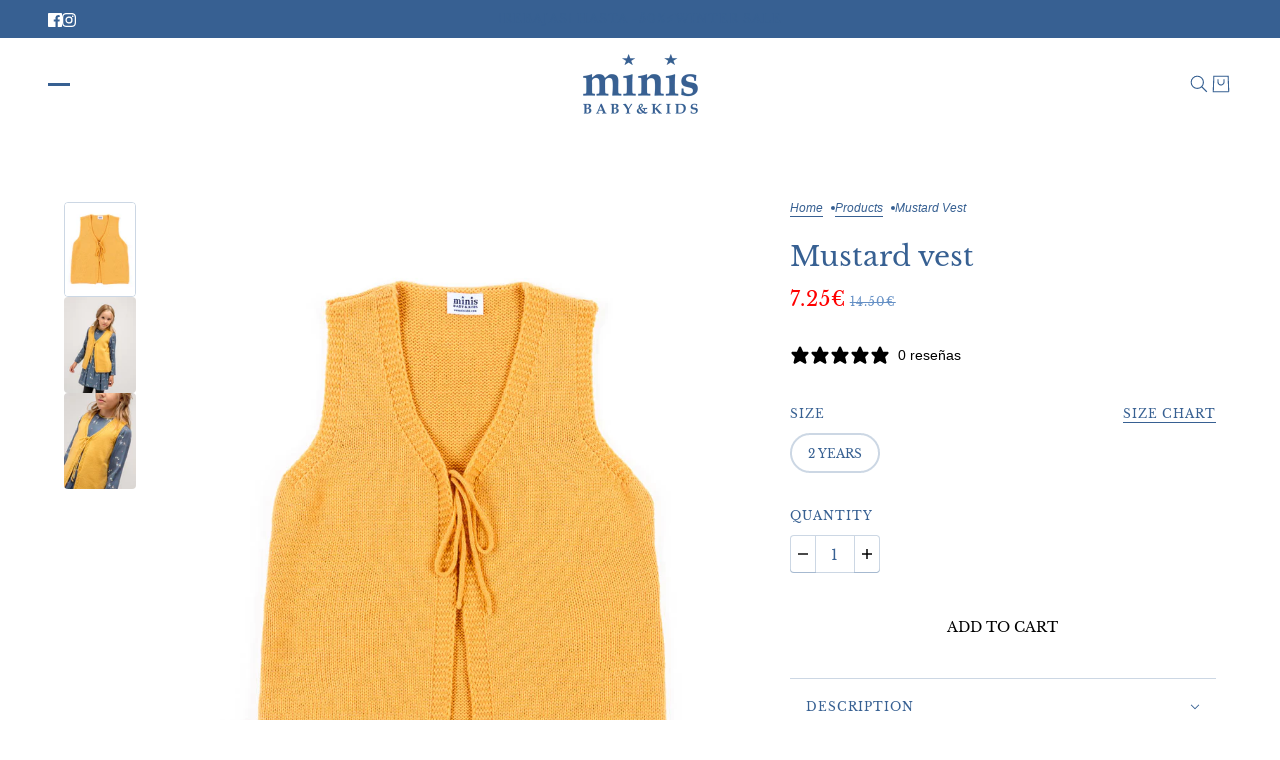

--- FILE ---
content_type: text/html; charset=utf-8
request_url: https://www.minisbk.com/en/products/chaleco-mostaza
body_size: 42025
content:
<!doctype html>
<html lang="en" dir="ltr">
  <head>
	<script async crossorigin fetchpriority="high" src="/cdn/shopifycloud/importmap-polyfill/es-modules-shim.2.4.0.js"></script>
<script id="pandectes-rules">   /* PANDECTES-GDPR: DO NOT MODIFY AUTO GENERATED CODE OF THIS SCRIPT */      window.PandectesSettings = {"store":{"id":11911298,"plan":"plus","theme":"minisbk/main","primaryLocale":"es","adminMode":false,"headless":false,"storefrontRootDomain":"","checkoutRootDomain":"","storefrontAccessToken":""},"tsPublished":1732179231,"declaration":{"showPurpose":false,"showProvider":false,"declIntroText":"Usamos cookies para optimizar la funcionalidad del sitio web, analizar el rendimiento y brindarle una experiencia personalizada. Algunas cookies son esenciales para que el sitio web funcione y funcione correctamente. Esas cookies no se pueden deshabilitar. En esta ventana puede gestionar su preferencia de cookies.","showDateGenerated":true},"language":{"languageMode":"Single","fallbackLanguage":"es","languageDetection":"browser","languagesSupported":[]},"texts":{"managed":{"headerText":{"es":"Respetamos tu privacidad"},"consentText":{"es":"Este sitio web utiliza cookies para garantizar que obtenga la mejor experiencia."},"dismissButtonText":{"es":"OK"},"linkText":{"es":"Aprende más"},"imprintText":{"es":"Imprimir"},"preferencesButtonText":{"es":"Gestionar"},"allowButtonText":{"es":"Aceptar"},"denyButtonText":{"es":"Rechazar"},"leaveSiteButtonText":{"es":"Salir de este sitio"},"cookiePolicyText":{"es":"Política de cookies"},"preferencesPopupTitleText":{"es":"Gestionar las preferencias de consentimiento"},"preferencesPopupIntroText":{"es":"Usamos cookies para optimizar la funcionalidad del sitio web, analizar el rendimiento y brindarle una experiencia personalizada. Algunas cookies son esenciales para que el sitio web funcione y funcione correctamente. Esas cookies no se pueden desactivar. En esta ventana puede administrar su preferencia de cookies."},"preferencesPopupCloseButtonText":{"es":"Cerrar"},"preferencesPopupAcceptAllButtonText":{"es":"Aceptar todo"},"preferencesPopupRejectAllButtonText":{"es":"Rechazar todo"},"preferencesPopupSaveButtonText":{"es":"Guardar preferencias"},"accessSectionTitleText":{"es":"Portabilidad de datos"},"accessSectionParagraphText":{"es":"Tiene derecho a poder acceder a sus datos en cualquier momento."},"rectificationSectionTitleText":{"es":"Rectificación de datos"},"rectificationSectionParagraphText":{"es":"Tienes derecho a solicitar la actualización de tus datos siempre que lo creas oportuno."},"erasureSectionTitleText":{"es":"Derecho al olvido"},"erasureSectionParagraphText":{"es":"Tiene derecho a solicitar la eliminación de todos sus datos. Después de eso, ya no podrá acceder a su cuenta."},"declIntroText":{"es":"Usamos cookies para optimizar la funcionalidad del sitio web, analizar el rendimiento y brindarle una experiencia personalizada. Algunas cookies son esenciales para que el sitio web funcione y funcione correctamente. Esas cookies no se pueden deshabilitar. En esta ventana puede gestionar su preferencia de cookies."}},"categories":{"strictlyNecessaryCookiesTitleText":{"es":"Cookies estrictamente necesarias"},"functionalityCookiesTitleText":{"es":"Cookies funcionales"},"performanceCookiesTitleText":{"es":"Cookies de rendimiento"},"targetingCookiesTitleText":{"es":"Orientación de cookies"},"unclassifiedCookiesTitleText":{"es":"Cookies sin clasificar"},"strictlyNecessaryCookiesDescriptionText":{"es":"Estas cookies son esenciales para permitirle moverse por el sitio web y utilizar sus funciones, como acceder a áreas seguras del sitio web. El sitio web no puede funcionar correctamente sin estas cookies."},"functionalityCookiesDescriptionText":{"es":"Estas cookies permiten que el sitio proporcione una funcionalidad y personalización mejoradas. Pueden ser establecidos por nosotros o por proveedores externos cuyos servicios hemos agregado a nuestras páginas. Si no permite estas cookies, es posible que algunos o todos estos servicios no funcionen correctamente."},"performanceCookiesDescriptionText":{"es":"Estas cookies nos permiten monitorear y mejorar el rendimiento de nuestro sitio web. Por ejemplo, nos permiten contar las visitas, identificar las fuentes de tráfico y ver qué partes del sitio son más populares."},"targetingCookiesDescriptionText":{"es":"Nuestros socios publicitarios pueden establecer estas cookies a través de nuestro sitio. Estas empresas pueden utilizarlos para crear un perfil de sus intereses y mostrarle anuncios relevantes en otros sitios. No almacenan directamente información personal, sino que se basan en la identificación única de su navegador y dispositivo de Internet. Si no permite estas cookies, experimentará publicidad menos dirigida."},"unclassifiedCookiesDescriptionText":{"es":"Las cookies no clasificadas son cookies que estamos en proceso de clasificar, junto con los proveedores de cookies individuales."}},"auto":{"declName":{"es":"Nombre"},"declPath":{"es":"Sendero"},"declType":{"es":"Escribe"},"declDomain":{"es":"Dominio"},"declPurpose":{"es":"Objetivo"},"declProvider":{"es":"Proveedor"},"declRetention":{"es":"Retencion"},"declFirstParty":{"es":"Origen"},"declThirdParty":{"es":"Tercero"},"declSeconds":{"es":"segundos"},"declMinutes":{"es":"minutos"},"declHours":{"es":"horas"},"declDays":{"es":"días"},"declMonths":{"es":"meses"},"declYears":{"es":"años"},"declSession":{"es":"Sesión"},"cookiesDetailsText":{"es":"Detalles de las cookies"},"preferencesPopupAlwaysAllowedText":{"es":"Siempre permitido"},"submitButton":{"es":"Enviar"},"submittingButton":{"es":"Sumisión..."},"cancelButton":{"es":"Cancelar"},"guestsSupportInfoText":{"es":"Inicie sesión con su cuenta de cliente para continuar."},"guestsSupportEmailPlaceholder":{"es":"Dirección de correo electrónico"},"guestsSupportEmailValidationError":{"es":"El correo no es válido"},"guestsSupportEmailSuccessTitle":{"es":"gracias por tu solicitud"},"guestsSupportEmailFailureTitle":{"es":"Ocurrió un problema"},"guestsSupportEmailSuccessMessage":{"es":"Si está registrado como cliente de esta tienda, pronto recibirá un correo electrónico con instrucciones sobre cómo proceder."},"guestsSupportEmailFailureMessage":{"es":"Su solicitud no fue enviada. Vuelva a intentarlo y, si el problema persiste, comuníquese con el propietario de la tienda para obtener ayuda."},"confirmationSuccessTitle":{"es":"Tu solicitud está verificada"},"confirmationFailureTitle":{"es":"Ocurrió un problema"},"confirmationSuccessMessage":{"es":"Pronto nos comunicaremos con usted en cuanto a su solicitud."},"confirmationFailureMessage":{"es":"Su solicitud no fue verificada. Vuelva a intentarlo y, si el problema persiste, comuníquese con el propietario de la tienda para obtener ayuda."},"consentSectionTitleText":{"es":"Su consentimiento de cookies"},"consentSectionNoConsentText":{"es":"No ha dado su consentimiento a la política de cookies de este sitio web."},"consentSectionConsentedText":{"es":"Usted dio su consentimiento a la política de cookies de este sitio web en"},"consentStatus":{"es":"Preferencia de consentimiento"},"consentDate":{"es":"fecha de consentimiento"},"consentId":{"es":"ID de consentimiento"},"consentSectionChangeConsentActionText":{"es":"Cambiar la preferencia de consentimiento"},"accessSectionGDPRRequestsActionText":{"es":"Solicitudes de sujetos de datos"},"accessSectionAccountInfoActionText":{"es":"Información personal"},"accessSectionOrdersRecordsActionText":{"es":"Pedidos"},"accessSectionDownloadReportActionText":{"es":"Descargar todo"},"rectificationCommentPlaceholder":{"es":"Describe lo que quieres que se actualice"},"rectificationCommentValidationError":{"es":"Se requiere comentario"},"rectificationSectionEditAccountActionText":{"es":"Solicita una actualización"},"erasureSectionRequestDeletionActionText":{"es":"Solicitar la eliminación de datos personales"}}},"library":{"previewMode":false,"fadeInTimeout":0,"defaultBlocked":7,"showLink":true,"showImprintLink":false,"showGoogleLink":false,"enabled":true,"cookie":{"name":"_pandectes_gdpr","expiryDays":365,"secure":true,"domain":""},"dismissOnScroll":false,"dismissOnWindowClick":false,"dismissOnTimeout":false,"palette":{"popup":{"background":"#EDEFF5","backgroundForCalculations":{"a":1,"b":245,"g":239,"r":237},"text":"#838391"},"button":{"background":"transparent","backgroundForCalculations":{"a":1,"b":255,"g":255,"r":255},"text":"#3A6191","textForCalculation":{"a":1,"b":145,"g":97,"r":58},"border":"#3A6191"}},"content":{"href":"https://minisbk.myshopify.com/policies/privacy-policy","imprintHref":"/","close":"&#10005;","target":"","logo":""},"window":"<div role=\"dialog\" aria-live=\"polite\" aria-label=\"cookieconsent\" aria-describedby=\"cookieconsent:desc\" id=\"pandectes-banner\" class=\"cc-window-wrapper cc-bottom-right-wrapper\"><div class=\"pd-cookie-banner-window cc-window {{classes}}\"><!--googleoff: all-->{{children}}<!--googleon: all--></div></div>","compliance":{"custom":"<div class=\"cc-compliance cc-highlight\">{{preferences}}{{deny}}{{allow}}</div>"},"type":"custom","layouts":{"basic":"{{messagelink}}{{compliance}}{{close}}"},"position":"bottom-right","theme":"wired","revokable":true,"animateRevokable":false,"revokableReset":false,"revokableLogoUrl":"https://cdn.shopify.com/s/files/1/1191/1298/t/20/assets/pandectes-reopen-logo.png?v=1732179230","revokablePlacement":"bottom-left","revokableMarginHorizontal":15,"revokableMarginVertical":15,"static":false,"autoAttach":true,"hasTransition":true,"blacklistPage":[""]},"geolocation":{"brOnly":false,"caOnly":false,"chOnly":false,"euOnly":false,"jpOnly":false,"thOnly":false,"zaOnly":false,"canadaOnly":false,"globalVisibility":true},"dsr":{"guestsSupport":false,"accessSectionDownloadReportAuto":false},"banner":{"resetTs":1717672773,"extraCss":"        .cc-banner-logo {max-width: 24em!important;}    @media(min-width: 768px) {.cc-window.cc-floating{max-width: 24em!important;width: 24em!important;}}    .cc-message, .pd-cookie-banner-window .cc-header, .cc-logo {text-align: left}    .cc-window-wrapper{z-index: 2147483647;}    .cc-window{z-index: 2147483647;font-family: inherit;}    .pd-cookie-banner-window .cc-header{font-family: inherit;}    .pd-cp-ui{font-family: inherit; background-color: #EDEFF5;color:#838391;}    button.pd-cp-btn, a.pd-cp-btn{}    input + .pd-cp-preferences-slider{background-color: rgba(131, 131, 145, 0.3)}    .pd-cp-scrolling-section::-webkit-scrollbar{background-color: rgba(131, 131, 145, 0.3)}    input:checked + .pd-cp-preferences-slider{background-color: rgba(131, 131, 145, 1)}    .pd-cp-scrolling-section::-webkit-scrollbar-thumb {background-color: rgba(131, 131, 145, 1)}    .pd-cp-ui-close{color:#838391;}    .pd-cp-preferences-slider:before{background-color: #EDEFF5}    .pd-cp-title:before {border-color: #838391!important}    .pd-cp-preferences-slider{background-color:#838391}    .pd-cp-toggle{color:#838391!important}    @media(max-width:699px) {.pd-cp-ui-close-top svg {fill: #838391}}    .pd-cp-toggle:hover,.pd-cp-toggle:visited,.pd-cp-toggle:active{color:#838391!important}    .pd-cookie-banner-window {box-shadow: 0 0 18px rgb(0 0 0 / 20%);}  ","customJavascript":null,"showPoweredBy":false,"revokableTrigger":false,"hybridStrict":false,"cookiesBlockedByDefault":"7","isActive":true,"implicitSavePreferences":true,"cookieIcon":false,"blockBots":false,"showCookiesDetails":true,"hasTransition":true,"blockingPage":false,"showOnlyLandingPage":false,"leaveSiteUrl":"https://www.google.com","linkRespectStoreLang":false},"cookies":{"0":[{"name":"secure_customer_sig","type":"http","domain":"www.minisbk.com","path":"/","provider":"Shopify","firstParty":true,"retention":"1 year(s)","expires":1,"unit":"declYears","purpose":{"es":"Se utiliza en relación con el inicio de sesión del cliente."}},{"name":"keep_alive","type":"http","domain":"www.minisbk.com","path":"/","provider":"Shopify","firstParty":true,"retention":"30 minute(s)","expires":30,"unit":"declMinutes","purpose":{"es":"Se utiliza en relación con la localización del comprador."}},{"name":"localization","type":"http","domain":"www.minisbk.com","path":"/","provider":"Shopify","firstParty":true,"retention":"1 year(s)","expires":1,"unit":"declYears","purpose":{"es":"Localización de tiendas Shopify"}},{"name":"_tracking_consent","type":"http","domain":".minisbk.com","path":"/","provider":"Shopify","firstParty":false,"retention":"1 year(s)","expires":1,"unit":"declYears","purpose":{"es":"Preferencias de seguimiento."}},{"name":"_cmp_a","type":"http","domain":".minisbk.com","path":"/","provider":"Shopify","firstParty":false,"retention":"1 day(s)","expires":1,"unit":"declDays","purpose":{"es":"Se utiliza para administrar la configuración de privacidad del cliente."}},{"name":"cart_ts","type":"http","domain":"www.minisbk.com","path":"/","provider":"Shopify","firstParty":true,"retention":"1 month(s)","expires":1,"unit":"declMonths","purpose":{"es":"Se utiliza en relación con el pago."}},{"name":"cart_sig","type":"http","domain":"www.minisbk.com","path":"/","provider":"Shopify","firstParty":true,"retention":"1 month(s)","expires":1,"unit":"declMonths","purpose":{"es":"Análisis de Shopify."}},{"name":"cart_currency","type":"http","domain":"www.minisbk.com","path":"/","provider":"Shopify","firstParty":true,"retention":"1 month(s)","expires":1,"unit":"declMonths","purpose":{"es":"La cookie es necesaria para la función de pago y pago seguro en el sitio web. Shopify.com proporciona esta función."}},{"name":"cart","type":"http","domain":"www.minisbk.com","path":"/","provider":"Shopify","firstParty":true,"retention":"1 month(s)","expires":1,"unit":"declMonths","purpose":{"es":"Necesario para la funcionalidad del carrito de compras en el sitio web."}},{"name":"wpm-test-cookie","type":"http","domain":"com","path":"/","provider":"Shopify","firstParty":false,"retention":"Session","expires":1,"unit":"declSeconds","purpose":{"es":"Used to ensure our systems are working correctly."}},{"name":"wpm-test-cookie","type":"http","domain":"minisbk.com","path":"/","provider":"Shopify","firstParty":false,"retention":"Session","expires":1,"unit":"declSeconds","purpose":{"es":"Used to ensure our systems are working correctly."}},{"name":"wpm-test-cookie","type":"http","domain":"www.minisbk.com","path":"/","provider":"Shopify","firstParty":true,"retention":"Session","expires":1,"unit":"declSeconds","purpose":{"es":"Used to ensure our systems are working correctly."}}],"1":[],"2":[{"name":"_landing_page","type":"http","domain":".minisbk.com","path":"/","provider":"Shopify","firstParty":false,"retention":"2 ","expires":2,"unit":"declSession","purpose":{"es":"Realiza un seguimiento de las páginas de destino."}},{"name":"_orig_referrer","type":"http","domain":".minisbk.com","path":"/","provider":"Shopify","firstParty":false,"retention":"2 ","expires":2,"unit":"declSession","purpose":{"es":"Realiza un seguimiento de las páginas de destino."}},{"name":"_shopify_y","type":"http","domain":".minisbk.com","path":"/","provider":"Shopify","firstParty":false,"retention":"1 year(s)","expires":1,"unit":"declYears","purpose":{"es":"Análisis de Shopify."}},{"name":"_shopify_sa_t","type":"http","domain":".minisbk.com","path":"/","provider":"Shopify","firstParty":false,"retention":"30 minute(s)","expires":30,"unit":"declMinutes","purpose":{"es":"Análisis de Shopify relacionados con marketing y referencias."}},{"name":"_shopify_sa_p","type":"http","domain":".minisbk.com","path":"/","provider":"Shopify","firstParty":false,"retention":"30 minute(s)","expires":30,"unit":"declMinutes","purpose":{"es":"Análisis de Shopify relacionados con marketing y referencias."}},{"name":"_gid","type":"http","domain":".minisbk.com","path":"/","provider":"Google","firstParty":false,"retention":"1 day(s)","expires":1,"unit":"declDays","purpose":{"es":"Google Analytics coloca una cookie para contar y realizar un seguimiento de las páginas vistas."}},{"name":"_shopify_s","type":"http","domain":".minisbk.com","path":"/","provider":"Shopify","firstParty":false,"retention":"30 minute(s)","expires":30,"unit":"declMinutes","purpose":{"es":"Análisis de Shopify."}},{"name":"_ga","type":"http","domain":".minisbk.com","path":"/","provider":"Google","firstParty":false,"retention":"1 year(s)","expires":1,"unit":"declYears","purpose":{"es":"La cookie está configurada por Google Analytics con funcionalidad desconocida"}},{"name":"_gat","type":"http","domain":".minisbk.com","path":"/","provider":"Google","firstParty":false,"retention":"1 minute(s)","expires":1,"unit":"declMinutes","purpose":{"es":"Google Analytics coloca una cookie para filtrar las solicitudes de los bots."}},{"name":"_shopify_s","type":"http","domain":"com","path":"/","provider":"Shopify","firstParty":false,"retention":"Session","expires":1,"unit":"declSeconds","purpose":{"es":"Análisis de Shopify."}},{"name":"_boomr_clss","type":"html_local","domain":"https://www.minisbk.com","path":"/","provider":"Shopify","firstParty":true,"retention":"Persistent","expires":1,"unit":"declYears","purpose":{"es":"Se utiliza para monitorear y optimizar el rendimiento de las tiendas Shopify."}},{"name":"_gat_UA-116317875-1","type":"http","domain":".minisbk.com","path":"/","provider":"Google","firstParty":false,"retention":"1 minute(s)","expires":1,"unit":"declMinutes","purpose":{"es":""}},{"name":"_ga_0RC74VHW3T","type":"http","domain":".minisbk.com","path":"/","provider":"Google","firstParty":false,"retention":"1 year(s)","expires":1,"unit":"declYears","purpose":{"es":""}}],"4":[{"name":"_gcl_au","type":"http","domain":".minisbk.com","path":"/","provider":"Google","firstParty":false,"retention":"3 month(s)","expires":3,"unit":"declMonths","purpose":{"es":"Google Tag Manager coloca una cookie para realizar un seguimiento de las conversiones."}},{"name":"IDE","type":"http","domain":".doubleclick.net","path":"/","provider":"Google","firstParty":false,"retention":"1 year(s)","expires":1,"unit":"declYears","purpose":{"es":"Para medir las acciones de los visitantes después de hacer clic en un anuncio. Caduca después de 1 año."}},{"name":"_fbp","type":"http","domain":".minisbk.com","path":"/","provider":"Facebook","firstParty":false,"retention":"3 month(s)","expires":3,"unit":"declMonths","purpose":{"es":"Facebook coloca una cookie para rastrear las visitas a través de los sitios web."}},{"name":"lastExternalReferrerTime","type":"html_local","domain":"https://www.minisbk.com","path":"/","provider":"Facebook","firstParty":true,"retention":"Persistent","expires":1,"unit":"declYears","purpose":{"es":"Contiene la marca de tiempo de la última actualización de la cookie lastExternalReferrer."}},{"name":"lastExternalReferrer","type":"html_local","domain":"https://www.minisbk.com","path":"/","provider":"Facebook","firstParty":true,"retention":"Persistent","expires":1,"unit":"declYears","purpose":{"es":"Detecta cómo el usuario llegó al sitio web registrando su última dirección URL."}}],"8":[{"name":"seen-cookie-message","type":"http","domain":"www.minisbk.com","path":"/","provider":"Unknown","firstParty":true,"retention":"2 month(s)","expires":2,"unit":"declMonths","purpose":{"es":""}},{"name":"NID","type":"http","domain":".google.com","path":"/","provider":"Unknown","firstParty":false,"retention":"6 month(s)","expires":6,"unit":"declMonths","purpose":{"es":""}},{"name":"rc::a","type":"html_local","domain":"https://www.google.com","path":"/","provider":"Unknown","firstParty":false,"retention":"Persistent","expires":1,"unit":"declYears","purpose":{"es":""}},{"name":"rc::c","type":"html_session","domain":"https://www.google.com","path":"/","provider":"Unknown","firstParty":false,"retention":"Session","expires":1,"unit":"declYears","purpose":{"es":""}},{"name":"local-storage-test","type":"html_local","domain":"https://www.minisbk.com","path":"/","provider":"Unknown","firstParty":true,"retention":"Persistent","expires":1,"unit":"declYears","purpose":{"es":""}},{"name":"_shopify_essential","type":"http","domain":"www.minisbk.com","path":"/","provider":"Unknown","firstParty":true,"retention":"1 year(s)","expires":1,"unit":"declYears","purpose":{"es":""}}]},"blocker":{"isActive":false,"googleConsentMode":{"id":"GTM-K3Z8JT8","analyticsId":"G-0RC74VHW3T","adwordsId":"AW-873798099","isActive":true,"adStorageCategory":4,"analyticsStorageCategory":2,"personalizationStorageCategory":1,"functionalityStorageCategory":1,"customEvent":false,"securityStorageCategory":0,"redactData":false,"urlPassthrough":false,"dataLayerProperty":"dataLayer","waitForUpdate":0,"useNativeChannel":true},"facebookPixel":{"id":"","isActive":false,"ldu":false},"microsoft":{"isActive":false,"uetTags":""},"rakuten":{"isActive":false,"cmp":false,"ccpa":false},"klaviyoIsActive":false,"gpcIsActive":true,"defaultBlocked":7,"patterns":{"whiteList":[],"blackList":{"1":[],"2":[],"4":[],"8":[]},"iframesWhiteList":[],"iframesBlackList":{"1":[],"2":[],"4":[],"8":[]},"beaconsWhiteList":[],"beaconsBlackList":{"1":[],"2":[],"4":[],"8":[]}}}}      !function(){"use strict";window.PandectesRules=window.PandectesRules||{},window.PandectesRules.manualBlacklist={1:[],2:[],4:[]},window.PandectesRules.blacklistedIFrames={1:[],2:[],4:[]},window.PandectesRules.blacklistedCss={1:[],2:[],4:[]},window.PandectesRules.blacklistedBeacons={1:[],2:[],4:[]};var e="javascript/blocked";function t(e){return new RegExp(e.replace(/[/\\.+?$()]/g,"\\$&").replace("*","(.*)"))}var n=function(e){var t=arguments.length>1&&void 0!==arguments[1]?arguments[1]:"log";new URLSearchParams(window.location.search).get("log")&&console[t]("PandectesRules: ".concat(e))};function a(e){var t=document.createElement("script");t.async=!0,t.src=e,document.head.appendChild(t)}function r(e,t){var n=Object.keys(e);if(Object.getOwnPropertySymbols){var a=Object.getOwnPropertySymbols(e);t&&(a=a.filter((function(t){return Object.getOwnPropertyDescriptor(e,t).enumerable}))),n.push.apply(n,a)}return n}function o(e){for(var t=1;t<arguments.length;t++){var n=null!=arguments[t]?arguments[t]:{};t%2?r(Object(n),!0).forEach((function(t){s(e,t,n[t])})):Object.getOwnPropertyDescriptors?Object.defineProperties(e,Object.getOwnPropertyDescriptors(n)):r(Object(n)).forEach((function(t){Object.defineProperty(e,t,Object.getOwnPropertyDescriptor(n,t))}))}return e}function i(e){var t=function(e,t){if("object"!=typeof e||!e)return e;var n=e[Symbol.toPrimitive];if(void 0!==n){var a=n.call(e,t||"default");if("object"!=typeof a)return a;throw new TypeError("@@toPrimitive must return a primitive value.")}return("string"===t?String:Number)(e)}(e,"string");return"symbol"==typeof t?t:t+""}function s(e,t,n){return(t=i(t))in e?Object.defineProperty(e,t,{value:n,enumerable:!0,configurable:!0,writable:!0}):e[t]=n,e}function c(e,t){return function(e){if(Array.isArray(e))return e}(e)||function(e,t){var n=null==e?null:"undefined"!=typeof Symbol&&e[Symbol.iterator]||e["@@iterator"];if(null!=n){var a,r,o,i,s=[],c=!0,l=!1;try{if(o=(n=n.call(e)).next,0===t){if(Object(n)!==n)return;c=!1}else for(;!(c=(a=o.call(n)).done)&&(s.push(a.value),s.length!==t);c=!0);}catch(e){l=!0,r=e}finally{try{if(!c&&null!=n.return&&(i=n.return(),Object(i)!==i))return}finally{if(l)throw r}}return s}}(e,t)||d(e,t)||function(){throw new TypeError("Invalid attempt to destructure non-iterable instance.\nIn order to be iterable, non-array objects must have a [Symbol.iterator]() method.")}()}function l(e){return function(e){if(Array.isArray(e))return u(e)}(e)||function(e){if("undefined"!=typeof Symbol&&null!=e[Symbol.iterator]||null!=e["@@iterator"])return Array.from(e)}(e)||d(e)||function(){throw new TypeError("Invalid attempt to spread non-iterable instance.\nIn order to be iterable, non-array objects must have a [Symbol.iterator]() method.")}()}function d(e,t){if(e){if("string"==typeof e)return u(e,t);var n=Object.prototype.toString.call(e).slice(8,-1);return"Object"===n&&e.constructor&&(n=e.constructor.name),"Map"===n||"Set"===n?Array.from(e):"Arguments"===n||/^(?:Ui|I)nt(?:8|16|32)(?:Clamped)?Array$/.test(n)?u(e,t):void 0}}function u(e,t){(null==t||t>e.length)&&(t=e.length);for(var n=0,a=new Array(t);n<t;n++)a[n]=e[n];return a}var f=window.PandectesRulesSettings||window.PandectesSettings,g=!(void 0===window.dataLayer||!Array.isArray(window.dataLayer)||!window.dataLayer.some((function(e){return"pandectes_full_scan"===e.event}))),p=function(){var e,t=arguments.length>0&&void 0!==arguments[0]?arguments[0]:"_pandectes_gdpr",n=("; "+document.cookie).split("; "+t+"=");if(n.length<2)e={};else{var a=n.pop().split(";");e=window.atob(a.shift())}var r=function(e){try{return JSON.parse(e)}catch(e){return!1}}(e);return!1!==r?r:e}(),h=f.banner.isActive,y=f.blocker,v=y.defaultBlocked,w=y.patterns,m=p&&null!==p.preferences&&void 0!==p.preferences?p.preferences:null,b=g?0:h?null===m?v:m:0,k={1:!(1&b),2:!(2&b),4:!(4&b)},_=w.blackList,S=w.whiteList,L=w.iframesBlackList,C=w.iframesWhiteList,P=w.beaconsBlackList,A=w.beaconsWhiteList,O={blackList:[],whiteList:[],iframesBlackList:{1:[],2:[],4:[],8:[]},iframesWhiteList:[],beaconsBlackList:{1:[],2:[],4:[],8:[]},beaconsWhiteList:[]};[1,2,4].map((function(e){var n;k[e]||((n=O.blackList).push.apply(n,l(_[e].length?_[e].map(t):[])),O.iframesBlackList[e]=L[e].length?L[e].map(t):[],O.beaconsBlackList[e]=P[e].length?P[e].map(t):[])})),O.whiteList=S.length?S.map(t):[],O.iframesWhiteList=C.length?C.map(t):[],O.beaconsWhiteList=A.length?A.map(t):[];var E={scripts:[],iframes:{1:[],2:[],4:[]},beacons:{1:[],2:[],4:[]},css:{1:[],2:[],4:[]}},I=function(t,n){return t&&(!n||n!==e)&&(!O.blackList||O.blackList.some((function(e){return e.test(t)})))&&(!O.whiteList||O.whiteList.every((function(e){return!e.test(t)})))},B=function(e,t){var n=O.iframesBlackList[t],a=O.iframesWhiteList;return e&&(!n||n.some((function(t){return t.test(e)})))&&(!a||a.every((function(t){return!t.test(e)})))},j=function(e,t){var n=O.beaconsBlackList[t],a=O.beaconsWhiteList;return e&&(!n||n.some((function(t){return t.test(e)})))&&(!a||a.every((function(t){return!t.test(e)})))},T=new MutationObserver((function(e){for(var t=0;t<e.length;t++)for(var n=e[t].addedNodes,a=0;a<n.length;a++){var r=n[a],o=r.dataset&&r.dataset.cookiecategory;if(1===r.nodeType&&"LINK"===r.tagName){var i=r.dataset&&r.dataset.href;if(i&&o)switch(o){case"functionality":case"C0001":E.css[1].push(i);break;case"performance":case"C0002":E.css[2].push(i);break;case"targeting":case"C0003":E.css[4].push(i)}}}})),R=new MutationObserver((function(t){for(var a=0;a<t.length;a++)for(var r=t[a].addedNodes,o=function(){var t=r[i],a=t.src||t.dataset&&t.dataset.src,o=t.dataset&&t.dataset.cookiecategory;if(1===t.nodeType&&"IFRAME"===t.tagName){if(a){var s=!1;B(a,1)||"functionality"===o||"C0001"===o?(s=!0,E.iframes[1].push(a)):B(a,2)||"performance"===o||"C0002"===o?(s=!0,E.iframes[2].push(a)):(B(a,4)||"targeting"===o||"C0003"===o)&&(s=!0,E.iframes[4].push(a)),s&&(t.removeAttribute("src"),t.setAttribute("data-src",a))}}else if(1===t.nodeType&&"IMG"===t.tagName){if(a){var c=!1;j(a,1)?(c=!0,E.beacons[1].push(a)):j(a,2)?(c=!0,E.beacons[2].push(a)):j(a,4)&&(c=!0,E.beacons[4].push(a)),c&&(t.removeAttribute("src"),t.setAttribute("data-src",a))}}else if(1===t.nodeType&&"SCRIPT"===t.tagName){var l=t.type,d=!1;if(I(a,l)?(n("rule blocked: ".concat(a)),d=!0):a&&o?n("manually blocked @ ".concat(o,": ").concat(a)):o&&n("manually blocked @ ".concat(o,": inline code")),d){E.scripts.push([t,l]),t.type=e;t.addEventListener("beforescriptexecute",(function n(a){t.getAttribute("type")===e&&a.preventDefault(),t.removeEventListener("beforescriptexecute",n)})),t.parentElement&&t.parentElement.removeChild(t)}}},i=0;i<r.length;i++)o()})),D=document.createElement,x={src:Object.getOwnPropertyDescriptor(HTMLScriptElement.prototype,"src"),type:Object.getOwnPropertyDescriptor(HTMLScriptElement.prototype,"type")};window.PandectesRules.unblockCss=function(e){var t=E.css[e]||[];t.length&&n("Unblocking CSS for ".concat(e)),t.forEach((function(e){var t=document.querySelector('link[data-href^="'.concat(e,'"]'));t.removeAttribute("data-href"),t.href=e})),E.css[e]=[]},window.PandectesRules.unblockIFrames=function(e){var t=E.iframes[e]||[];t.length&&n("Unblocking IFrames for ".concat(e)),O.iframesBlackList[e]=[],t.forEach((function(e){var t=document.querySelector('iframe[data-src^="'.concat(e,'"]'));t.removeAttribute("data-src"),t.src=e})),E.iframes[e]=[]},window.PandectesRules.unblockBeacons=function(e){var t=E.beacons[e]||[];t.length&&n("Unblocking Beacons for ".concat(e)),O.beaconsBlackList[e]=[],t.forEach((function(e){var t=document.querySelector('img[data-src^="'.concat(e,'"]'));t.removeAttribute("data-src"),t.src=e})),E.beacons[e]=[]},window.PandectesRules.unblockInlineScripts=function(e){var t=1===e?"functionality":2===e?"performance":"targeting",a=document.querySelectorAll('script[type="javascript/blocked"][data-cookiecategory="'.concat(t,'"]'));n("unblockInlineScripts: ".concat(a.length," in ").concat(t)),a.forEach((function(e){var t=document.createElement("script");t.type="text/javascript",e.hasAttribute("src")?t.src=e.getAttribute("src"):t.textContent=e.textContent,document.head.appendChild(t),e.parentNode.removeChild(e)}))},window.PandectesRules.unblockInlineCss=function(e){var t=1===e?"functionality":2===e?"performance":"targeting",a=document.querySelectorAll('link[data-cookiecategory="'.concat(t,'"]'));n("unblockInlineCss: ".concat(a.length," in ").concat(t)),a.forEach((function(e){e.href=e.getAttribute("data-href")}))},window.PandectesRules.unblock=function(e){e.length<1?(O.blackList=[],O.whiteList=[],O.iframesBlackList=[],O.iframesWhiteList=[]):(O.blackList&&(O.blackList=O.blackList.filter((function(t){return e.every((function(e){return"string"==typeof e?!t.test(e):e instanceof RegExp?t.toString()!==e.toString():void 0}))}))),O.whiteList&&(O.whiteList=[].concat(l(O.whiteList),l(e.map((function(e){if("string"==typeof e){var n=".*"+t(e)+".*";if(O.whiteList.every((function(e){return e.toString()!==n.toString()})))return new RegExp(n)}else if(e instanceof RegExp&&O.whiteList.every((function(t){return t.toString()!==e.toString()})))return e;return null})).filter(Boolean)))));var a=0;l(E.scripts).forEach((function(e,t){var n=c(e,2),r=n[0],o=n[1];if(function(e){var t=e.getAttribute("src");return O.blackList&&O.blackList.every((function(e){return!e.test(t)}))||O.whiteList&&O.whiteList.some((function(e){return e.test(t)}))}(r)){for(var i=document.createElement("script"),s=0;s<r.attributes.length;s++){var l=r.attributes[s];"src"!==l.name&&"type"!==l.name&&i.setAttribute(l.name,r.attributes[s].value)}i.setAttribute("src",r.src),i.setAttribute("type",o||"application/javascript"),document.head.appendChild(i),E.scripts.splice(t-a,1),a++}})),0==O.blackList.length&&0===O.iframesBlackList[1].length&&0===O.iframesBlackList[2].length&&0===O.iframesBlackList[4].length&&0===O.beaconsBlackList[1].length&&0===O.beaconsBlackList[2].length&&0===O.beaconsBlackList[4].length&&(n("Disconnecting observers"),R.disconnect(),T.disconnect())};var N=f.store,U=N.adminMode,z=N.headless,M=N.storefrontRootDomain,q=N.checkoutRootDomain,F=N.storefrontAccessToken,W=f.banner.isActive,H=f.blocker.defaultBlocked;W&&function(e){if(window.Shopify&&window.Shopify.customerPrivacy)e();else{var t=null;window.Shopify&&window.Shopify.loadFeatures&&window.Shopify.trackingConsent?e():t=setInterval((function(){window.Shopify&&window.Shopify.loadFeatures&&(clearInterval(t),window.Shopify.loadFeatures([{name:"consent-tracking-api",version:"0.1"}],(function(t){t?n("Shopify.customerPrivacy API - failed to load"):(n("shouldShowBanner() -> ".concat(window.Shopify.trackingConsent.shouldShowBanner()," | saleOfDataRegion() -> ").concat(window.Shopify.trackingConsent.saleOfDataRegion())),e())})))}),10)}}((function(){!function(){var e=window.Shopify.trackingConsent;if(!1!==e.shouldShowBanner()||null!==m||7!==H)try{var t=U&&!(window.Shopify&&window.Shopify.AdminBarInjector),a={preferences:!(1&b)||g||t,analytics:!(2&b)||g||t,marketing:!(4&b)||g||t};z&&(a.headlessStorefront=!0,a.storefrontRootDomain=null!=M&&M.length?M:window.location.hostname,a.checkoutRootDomain=null!=q&&q.length?q:"checkout.".concat(window.location.hostname),a.storefrontAccessToken=null!=F&&F.length?F:""),e.firstPartyMarketingAllowed()===a.marketing&&e.analyticsProcessingAllowed()===a.analytics&&e.preferencesProcessingAllowed()===a.preferences||e.setTrackingConsent(a,(function(e){e&&e.error?n("Shopify.customerPrivacy API - failed to setTrackingConsent"):n("setTrackingConsent(".concat(JSON.stringify(a),")"))}))}catch(e){n("Shopify.customerPrivacy API - exception")}}(),function(){if(z){var e=window.Shopify.trackingConsent,t=e.currentVisitorConsent();if(navigator.globalPrivacyControl&&""===t.sale_of_data){var a={sale_of_data:!1,headlessStorefront:!0};a.storefrontRootDomain=null!=M&&M.length?M:window.location.hostname,a.checkoutRootDomain=null!=q&&q.length?q:"checkout.".concat(window.location.hostname),a.storefrontAccessToken=null!=F&&F.length?F:"",e.setTrackingConsent(a,(function(e){e&&e.error?n("Shopify.customerPrivacy API - failed to setTrackingConsent({".concat(JSON.stringify(a),")")):n("setTrackingConsent(".concat(JSON.stringify(a),")"))}))}}}()}));var G=["AT","BE","BG","HR","CY","CZ","DK","EE","FI","FR","DE","GR","HU","IE","IT","LV","LT","LU","MT","NL","PL","PT","RO","SK","SI","ES","SE","GB","LI","NO","IS"],J=f.banner,V=J.isActive,K=J.hybridStrict,$=f.geolocation,Y=$.caOnly,Z=void 0!==Y&&Y,Q=$.euOnly,X=void 0!==Q&&Q,ee=$.brOnly,te=void 0!==ee&&ee,ne=$.jpOnly,ae=void 0!==ne&&ne,re=$.thOnly,oe=void 0!==re&&re,ie=$.chOnly,se=void 0!==ie&&ie,ce=$.zaOnly,le=void 0!==ce&&ce,de=$.canadaOnly,ue=void 0!==de&&de,fe=$.globalVisibility,ge=void 0===fe||fe,pe=f.blocker,he=pe.defaultBlocked,ye=void 0===he?7:he,ve=pe.googleConsentMode,we=ve.isActive,me=ve.customEvent,be=ve.id,ke=void 0===be?"":be,_e=ve.analyticsId,Se=void 0===_e?"":_e,Le=ve.adwordsId,Ce=void 0===Le?"":Le,Pe=ve.redactData,Ae=ve.urlPassthrough,Oe=ve.adStorageCategory,Ee=ve.analyticsStorageCategory,Ie=ve.functionalityStorageCategory,Be=ve.personalizationStorageCategory,je=ve.securityStorageCategory,Te=ve.dataLayerProperty,Re=void 0===Te?"dataLayer":Te,De=ve.waitForUpdate,xe=void 0===De?0:De,Ne=ve.useNativeChannel,Ue=void 0!==Ne&&Ne;function ze(){window[Re].push(arguments)}window[Re]=window[Re]||[];var Me,qe,Fe={hasInitialized:!1,useNativeChannel:!1,ads_data_redaction:!1,url_passthrough:!1,data_layer_property:"dataLayer",storage:{ad_storage:"granted",ad_user_data:"granted",ad_personalization:"granted",analytics_storage:"granted",functionality_storage:"granted",personalization_storage:"granted",security_storage:"granted"}};if(V&&we){var We=ye&Oe?"denied":"granted",He=ye&Ee?"denied":"granted",Ge=ye&Ie?"denied":"granted",Je=ye&Be?"denied":"granted",Ve=ye&je?"denied":"granted";Fe.hasInitialized=!0,Fe.useNativeChannel=Ue,Fe.url_passthrough=Ae,Fe.ads_data_redaction="denied"===We&&Pe,Fe.storage.ad_storage=We,Fe.storage.ad_user_data=We,Fe.storage.ad_personalization=We,Fe.storage.analytics_storage=He,Fe.storage.functionality_storage=Ge,Fe.storage.personalization_storage=Je,Fe.storage.security_storage=Ve,Fe.data_layer_property=Re||"dataLayer",Fe.ads_data_redaction&&ze("set","ads_data_redaction",Fe.ads_data_redaction),Fe.url_passthrough&&ze("set","url_passthrough",Fe.url_passthrough),function(){!1===Ue?console.log("Pandectes: Google Consent Mode (av2)"):console.log("Pandectes: Google Consent Mode (av2nc)");var e=b!==ye?{wait_for_update:xe||500}:xe?{wait_for_update:xe}:{};ge&&!K?ze("consent","default",o(o({},Fe.storage),e)):(ze("consent","default",o(o(o({},Fe.storage),e),{},{region:[].concat(l(X||K?G:[]),l(Z&&!K?["US-CA","US-VA","US-CT","US-UT","US-CO"]:[]),l(te&&!K?["BR"]:[]),l(ae&&!K?["JP"]:[]),l(ue&&!K?["CA"]:[]),l(oe&&!K?["TH"]:[]),l(se&&!K?["CH"]:[]),l(le&&!K?["ZA"]:[]))})),ze("consent","default",{ad_storage:"granted",ad_user_data:"granted",ad_personalization:"granted",analytics_storage:"granted",functionality_storage:"granted",personalization_storage:"granted",security_storage:"granted"}));if(null!==m){var t=b&Oe?"denied":"granted",n=b&Ee?"denied":"granted",r=b&Ie?"denied":"granted",i=b&Be?"denied":"granted",s=b&je?"denied":"granted";Fe.storage.ad_storage=t,Fe.storage.ad_user_data=t,Fe.storage.ad_personalization=t,Fe.storage.analytics_storage=n,Fe.storage.functionality_storage=r,Fe.storage.personalization_storage=i,Fe.storage.security_storage=s,ze("consent","update",Fe.storage)}(ke.length||Se.length||Ce.length)&&(window[Fe.data_layer_property].push({"pandectes.start":(new Date).getTime(),event:"pandectes-rules.min.js"}),(Se.length||Ce.length)&&ze("js",new Date));var c="https://www.googletagmanager.com";if(ke.length){var d=ke.split(",");window[Fe.data_layer_property].push({"gtm.start":(new Date).getTime(),event:"gtm.js"});for(var u=0;u<d.length;u++){var f="dataLayer"!==Fe.data_layer_property?"&l=".concat(Fe.data_layer_property):"";a("".concat(c,"/gtm.js?id=").concat(d[u].trim()).concat(f))}}if(Se.length)for(var g=Se.split(","),p=0;p<g.length;p++){var h=g[p].trim();h.length&&(a("".concat(c,"/gtag/js?id=").concat(h)),ze("config",h,{send_page_view:!1}))}if(Ce.length)for(var y=Ce.split(","),v=0;v<y.length;v++){var w=y[v].trim();w.length&&(a("".concat(c,"/gtag/js?id=").concat(w)),ze("config",w,{allow_enhanced_conversions:!0}))}}()}V&&me&&(qe={event:"Pandectes_Consent_Update",pandectes_status:7===(Me=b)?"deny":0===Me?"allow":"mixed",pandectes_categories:{C0000:"allow",C0001:k[1]?"allow":"deny",C0002:k[2]?"allow":"deny",C0003:k[4]?"allow":"deny"}},window[Re].push(qe),null!==m&&function(e){if(window.Shopify&&window.Shopify.analytics)e();else{var t=null;window.Shopify&&window.Shopify.analytics?e():t=setInterval((function(){window.Shopify&&window.Shopify.analytics&&(clearInterval(t),e())}),10)}}((function(){console.log("publishing Web Pixels API custom event"),window.Shopify.analytics.publish("Pandectes_Consent_Update",qe)})));var Ke=f.blocker,$e=Ke.klaviyoIsActive,Ye=Ke.googleConsentMode.adStorageCategory;$e&&window.addEventListener("PandectesEvent_OnConsent",(function(e){var t=e.detail.preferences;if(null!=t){var n=t&Ye?"denied":"granted";void 0!==window.klaviyo&&window.klaviyo.isIdentified()&&window.klaviyo.push(["identify",{ad_personalization:n,ad_user_data:n}])}})),f.banner.revokableTrigger&&window.addEventListener("PandectesEvent_OnInitialize",(function(){document.querySelectorAll('[href*="#reopenBanner"]').forEach((function(e){e.onclick=function(e){e.preventDefault(),window.Pandectes.fn.revokeConsent()}}))}));var Ze=f.banner.isActive,Qe=f.blocker,Xe=Qe.defaultBlocked,et=void 0===Xe?7:Xe,tt=Qe.microsoft,nt=tt.isActive,at=tt.uetTags,rt=tt.dataLayerProperty,ot=void 0===rt?"uetq":rt,it={hasInitialized:!1,data_layer_property:"uetq",storage:{ad_storage:"granted"}};if(window[ot]=window[ot]||[],nt&&ft("_uetmsdns","1",365),Ze&&nt){var st=4&et?"denied":"granted";if(it.hasInitialized=!0,it.storage.ad_storage=st,window[ot].push("consent","default",it.storage),"granted"==st&&(ft("_uetmsdns","0",365),console.log("setting cookie")),null!==m){var ct=4&b?"denied":"granted";it.storage.ad_storage=ct,window[ot].push("consent","update",it.storage),"granted"===ct&&ft("_uetmsdns","0",365)}if(at.length)for(var lt=at.split(","),dt=0;dt<lt.length;dt++)lt[dt].trim().length&&ut(lt[dt])}function ut(e){var t=document.createElement("script");t.type="text/javascript",t.src="//bat.bing.com/bat.js",t.onload=function(){var t={ti:e};t.q=window.uetq,window.uetq=new UET(t),window.uetq.push("consent","default",{ad_storage:"denied"}),window[ot].push("pageLoad")},document.head.appendChild(t)}function ft(e,t,n){var a=new Date;a.setTime(a.getTime()+24*n*60*60*1e3);var r="expires="+a.toUTCString();document.cookie="".concat(e,"=").concat(t,"; ").concat(r,"; path=/; secure; samesite=strict")}window.PandectesRules.gcm=Fe;var gt=f.banner.isActive,pt=f.blocker.isActive;n("Prefs: ".concat(b," | Banner: ").concat(gt?"on":"off"," | Blocker: ").concat(pt?"on":"off"));var ht=null===m&&/\/checkouts\//.test(window.location.pathname);0!==b&&!1===g&&pt&&!ht&&(n("Blocker will execute"),document.createElement=function(){for(var t=arguments.length,n=new Array(t),a=0;a<t;a++)n[a]=arguments[a];if("script"!==n[0].toLowerCase())return D.bind?D.bind(document).apply(void 0,n):D;var r=D.bind(document).apply(void 0,n);try{Object.defineProperties(r,{src:o(o({},x.src),{},{set:function(t){I(t,r.type)&&x.type.set.call(this,e),x.src.set.call(this,t)}}),type:o(o({},x.type),{},{get:function(){var t=x.type.get.call(this);return t===e||I(this.src,t)?null:t},set:function(t){var n=I(r.src,r.type)?e:t;x.type.set.call(this,n)}})}),r.setAttribute=function(t,n){if("type"===t){var a=I(r.src,r.type)?e:n;x.type.set.call(r,a)}else"src"===t?(I(n,r.type)&&x.type.set.call(r,e),x.src.set.call(r,n)):HTMLScriptElement.prototype.setAttribute.call(r,t,n)}}catch(e){console.warn("Yett: unable to prevent script execution for script src ",r.src,".\n",'A likely cause would be because you are using a third-party browser extension that monkey patches the "document.createElement" function.')}return r},R.observe(document.documentElement,{childList:!0,subtree:!0}),T.observe(document.documentElement,{childList:!0,subtree:!0}))}();
</script>
    <!-- Blockshop theme - Version 10.1.2 by Troop Themes - https://troopthemes.com/ -->

    <meta charset="UTF-8">
    <meta http-equiv="X-UA-Compatible" content="IE=edge">
    <meta name="viewport" content="width=device-width, initial-scale=1.0, maximum-scale=5.0"><meta name="description" content="Mustard vest for girls. Made in Spain."><title>
      Mustard vest - Girl&#39;s collection - Minis Baby&amp;amp;Kids children&#39;s fashion online
 &ndash; Minis Baby&amp;Kids</title><link rel="canonical" href="https://www.minisbk.com/en/products/chaleco-mostaza"><link rel="shortcut icon" href="//www.minisbk.com/cdn/shop/files/favicon.png?v=1731960660&width=32" type="image/png">
      <link rel="apple-touch-icon" href="//www.minisbk.com/cdn/shop/files/favicon.png?v=1731960660&width=180"><link rel="preconnect" href="https://cdn.shopify.com" crossorigin>
<link rel="preconnect" href="https://fonts.shopifycdn.com" crossorigin>

<link href="//www.minisbk.com/cdn/shop/t/20/assets/theme.js?v=123927793672123404591732224901" as="script" rel="preload">
<link
    rel="preload"
    href="//www.minisbk.com/cdn/fonts/libre_baskerville/librebaskerville_n4.2ec9ee517e3ce28d5f1e6c6e75efd8a97e59c189.woff2"
    as="font"
    type="font/woff2"
    crossorigin
  ><link
    rel="preload"
    href="//www.minisbk.com/cdn/fonts/libre_baskerville/librebaskerville_n4.2ec9ee517e3ce28d5f1e6c6e75efd8a97e59c189.woff2"
    as="font"
    type="font/woff2"
    crossorigin
  ><link
    rel="preload"
    href=""
    as="font"
    type="font/woff2"
    crossorigin
  ><meta property="og:type" content="product" />
  <meta property="og:title" content="Mustard vest" /><meta property="og:image" content="http://www.minisbk.com/cdn/shop/products/CHALECO_PUNTO_AMARILLO_01.jpg?v=1758008619&width=1200" />
    <meta property="og:image:secure_url" content="https://www.minisbk.com/cdn/shop/products/CHALECO_PUNTO_AMARILLO_01.jpg?v=1758008619&width=1200" />
    <meta property="og:image:width" content="768" />
    <meta property="og:image:height" content="1024" /><meta property="og:image" content="http://www.minisbk.com/cdn/shop/products/minisbk_aw19-145.jpg?v=1758008619&width=1200" />
    <meta property="og:image:secure_url" content="https://www.minisbk.com/cdn/shop/products/minisbk_aw19-145.jpg?v=1758008619&width=1200" />
    <meta property="og:image:width" content="638" />
    <meta property="og:image:height" content="850" /><meta property="og:image" content="http://www.minisbk.com/cdn/shop/products/minisbk_aw19-148.jpg?v=1599764294&width=1200" />
    <meta property="og:image:secure_url" content="https://www.minisbk.com/cdn/shop/products/minisbk_aw19-148.jpg?v=1599764294&width=1200" />
    <meta property="og:image:width" content="638" />
    <meta property="og:image:height" content="850" /><meta property="og:price:currency" content="EUR" />
  <meta
    property="og:price:amount"
    content="7.25"
  />

  <script type="application/ld+json">
    {
      "@context": "https://schema.org/",
      "@type": "Product",
      "name": "Mustard vest",
      "image": ["//www.minisbk.com/cdn/shop/products/CHALECO_PUNTO_AMARILLO_01.jpg?v=1758008619&width=1200",
"//www.minisbk.com/cdn/shop/products/minisbk_aw19-145.jpg?v=1758008619&width=1200",
"//www.minisbk.com/cdn/shop/products/minisbk_aw19-148.jpg?v=1599764294&width=1200"
],
      "description": " Mustard vest for girls. Made in Spain.",
      "sku": "M1614-CH26-24M",
      "brand": {
        "@type": "Brand",
        "name": "Minis Baby&Kids"
      },"offers": [{
            "@type" : "Offer","sku": "M1614-CH26-24M","gtin12": M1614CH2624M,"availability": "http://schema.org/InStock",
            "price": 7.25,
            "priceCurrency": "EUR",
            "url": "https:\/\/www.minisbk.com\/en\/products\/chaleco-mostaza?variant=8922820083766"
          }
]
    }
  </script><meta property="og:url" content="https://www.minisbk.com/en/products/chaleco-mostaza" />
<meta property="og:site_name" content="Minis Baby&amp;Kids" />
<meta property="og:description" content="Mustard vest for girls. Made in Spain." /><meta name="twitter:card" content="summary" />
<meta name="twitter:description" content="Mustard vest for girls. Made in Spain." /><meta name="twitter:title" content="Mustard vest" /><meta
      name="twitter:image"
      content="https://www.minisbk.com/cdn/shop/products/CHALECO_PUNTO_AMARILLO_01.jpg?v=1758008619&width=480"
    /><style>@font-face {
  font-family: "Libre Baskerville";
  font-weight: 400;
  font-style: normal;
  font-display: swap;
  src: url("//www.minisbk.com/cdn/fonts/libre_baskerville/librebaskerville_n4.2ec9ee517e3ce28d5f1e6c6e75efd8a97e59c189.woff2") format("woff2"),
       url("//www.minisbk.com/cdn/fonts/libre_baskerville/librebaskerville_n4.323789551b85098885c8eccedfb1bd8f25f56007.woff") format("woff");
}
@font-face {
  font-family: "Libre Baskerville";
  font-weight: 400;
  font-style: normal;
  font-display: swap;
  src: url("//www.minisbk.com/cdn/fonts/libre_baskerville/librebaskerville_n4.2ec9ee517e3ce28d5f1e6c6e75efd8a97e59c189.woff2") format("woff2"),
       url("//www.minisbk.com/cdn/fonts/libre_baskerville/librebaskerville_n4.323789551b85098885c8eccedfb1bd8f25f56007.woff") format("woff");
}
@font-face {
  font-family: "Libre Baskerville";
  font-weight: 400;
  font-style: normal;
  font-display: swap;
  src: url("//www.minisbk.com/cdn/fonts/libre_baskerville/librebaskerville_n4.2ec9ee517e3ce28d5f1e6c6e75efd8a97e59c189.woff2") format("woff2"),
       url("//www.minisbk.com/cdn/fonts/libre_baskerville/librebaskerville_n4.323789551b85098885c8eccedfb1bd8f25f56007.woff") format("woff");
}
@font-face {
  font-family: "Libre Baskerville";
  font-weight: 700;
  font-style: normal;
  font-display: swap;
  src: url("//www.minisbk.com/cdn/fonts/libre_baskerville/librebaskerville_n7.eb83ab550f8363268d3cb412ad3d4776b2bc22b9.woff2") format("woff2"),
       url("//www.minisbk.com/cdn/fonts/libre_baskerville/librebaskerville_n7.5bb0de4f2b64b2f68c7e0de8d18bc3455494f553.woff") format("woff");
}
:root {--font--heading--uppercase: normal;
      --font--margin-scale: -1;
      --font--translation-scale: 0.25;--font--nav--uppercase: uppercase;--font--sub-nav--uppercase: normal;--font--banner--size: 96px;
    --font--banner--mobile-size: 44px;

    --font--featured--size: 59px;
    --font--featured--mobile-size: 38px;

    --font--section--size: 28px;
    --font--section--mobile-size: 20px;

    --font--block--size: 28px;
    --font--block--mobile-size: 20px;

    --font--paragraph--size: 15px;--font--paragraph--mobile-size: 15px;--font--featured-paragraph--size: 15px;--font--featured-paragraph--mobile-size: 15px;--font--nav--size: 12px;--font--nav--mobile-size: 12px;--font--sub-nav--size: 11px;--font--sub-nav--mobile-size: 11px;--font--heading--family: "Libre Baskerville", serif;
    --font--heading--weight: 400;
    --font--heading--normal-weight: 400;
    --font--heading--style: normal;
    --font--heading--spacing: 0px;

    --font--nav--family: "Libre Baskerville", serif;
    --font--nav--weight: 400;
    --font--nav--style: normal;

    --font--paragraph--family: "system_ui", -apple-system, 'Segoe UI', Roboto, 'Helvetica Neue', 'Noto Sans', 'Liberation Sans', Arial, sans-serif, 'Apple Color Emoji', 'Segoe UI Emoji', 'Segoe UI Symbol', 'Noto Color Emoji';
    --font--paragraph--weight: 400;
    --font--paragraph--style: normal;
    --font--paragraph--spacing: 0px;

    --font--button--spacing: 0px;
    --font--line-height: 1.2;
  }

  [data-item~='featured-heading'] .emphasized,
  [data-item~='banner-heading'] .emphasized {font-style: italic;}
</style><style>
  :root {
    --color--accent-1: #376092;
    --color--accent-1-translucent: rgba(55, 96, 146, 0.85);
    --color--accent-2: #7696bd;
    --color--accent-2-translucent: rgba(118, 150, 189, 0.85);
    --bg-color--light: #f7f7f7;
    --bg-color--light-translucent: rgba(247, 247, 247, 0.85);
    --bg-color--dark: #222222;
    --bg-color--dark-translucent: rgba(9, 9, 9, 0.85);
    --bg-color--body: #ffffff;
    --bg-color--body-translucent: rgba(255, 255, 255, 0.85);
    --color--body: #376092;
    --color--body--light: #6590c5;
    --bg-color--textbox: #fff;
    --bg-color--panel: #f7f7f7;
    --bdr-color--page: ;
    --bdr-dark--general: rgba(55, 96, 146, 0.25);
    --bdr-dark--general-custom: rgb(55, 96, 146);
    --bdr-light--general: rgba(255,255,255,0.3);

    --color--border-disabled: #d2d2d2;
    --color--success: #4caf50;
    --color--alert: #d32f2f;
    --color--stars: black;

    --content--shadow-opacity: 0.15;
    --content--image-opacity:0.65;

    --button--color: #376092;
    --button--bg-color: #376092;
    --button--bg-color--hover: var(--button--bg-color);
    --button--bdr-color: #376092;
    --button--color-disabled: #b9b9b9;
    --button--radius: 25px;
    --input--radius: 2px;
    --image--radius: 4px;

    --progress-bar: linear-gradient(
                      90deg,
                      rgba(55, 96, 146, 0.3) 0%,
                      rgb(55, 96, 146) 80%,
                      rgba(55, 96, 146, 0.8)
                    );

    /* shop pay */
    --payment-terms-background-color: #ffffff;

    /* js helpers */
    --announcement-height: 0px;
    --header-height: 0px;

    --sticky-offset: calc(var(--announcement--sticky, 0) * var(--announcement--height, 0px) + var(--header--sticky, 0) * var(--header--height, 0px));
  }
</style>
<style></style><script type="importmap">
  {
    "imports": {
      "@troop-themes/main": "//www.minisbk.com/cdn/shop/t/20/assets/theme.js?v=123927793672123404591732224901",
      "@vendors/swipe-listener": "//www.minisbk.com/cdn/shop/t/20/assets/swipe-listener.min.js?v=123039615894270182531730843456",
      "@vendors/masonry": "//www.minisbk.com/cdn/shop/t/20/assets/masonry.min.js?v=153413113355937702121730843455",
      "@vendors/plyr": "/cdn/shopifycloud/plyr/v2.0/shopify-plyr.en.js",
      "@vendors/vimeo": "https://player.vimeo.com/api/player.js"
    }
  }
</script><link href="//www.minisbk.com/cdn/shop/t/20/assets/theme.css?v=163758197950338935901732227627" rel="stylesheet" type="text/css" media="all" />
    <link href="//www.minisbk.com/cdn/shop/t/20/assets/custom.css?v=18475303265957230281732224899" rel="stylesheet" type="text/css" media="all" />
    <script>window.performance && window.performance.mark && window.performance.mark('shopify.content_for_header.start');</script><meta name="google-site-verification" content="EJDkluvyTKDQJrIzXdfDi0OVuUiA1R2iI1aKQoYCTTE">
<meta id="shopify-digital-wallet" name="shopify-digital-wallet" content="/11911298/digital_wallets/dialog">
<meta name="shopify-checkout-api-token" content="41cabab379ee3c600c7c71d5a81e4cea">
<meta id="in-context-paypal-metadata" data-shop-id="11911298" data-venmo-supported="false" data-environment="production" data-locale="en_US" data-paypal-v4="true" data-currency="EUR">
<link rel="alternate" hreflang="x-default" href="https://www.minisbk.com/products/chaleco-mostaza">
<link rel="alternate" hreflang="es" href="https://www.minisbk.com/products/chaleco-mostaza">
<link rel="alternate" hreflang="en" href="https://www.minisbk.com/en/products/chaleco-mostaza">
<link rel="alternate" hreflang="fr" href="https://www.minisbk.com/fr/products/chaleco-mostaza">
<link rel="alternate" type="application/json+oembed" href="https://www.minisbk.com/en/products/chaleco-mostaza.oembed">
<script async="async" src="/checkouts/internal/preloads.js?locale=en-ES"></script>
<link rel="preconnect" href="https://shop.app" crossorigin="anonymous">
<script async="async" src="https://shop.app/checkouts/internal/preloads.js?locale=en-ES&shop_id=11911298" crossorigin="anonymous"></script>
<script id="apple-pay-shop-capabilities" type="application/json">{"shopId":11911298,"countryCode":"ES","currencyCode":"EUR","merchantCapabilities":["supports3DS"],"merchantId":"gid:\/\/shopify\/Shop\/11911298","merchantName":"Minis Baby\u0026Kids","requiredBillingContactFields":["postalAddress","email","phone"],"requiredShippingContactFields":["postalAddress","email","phone"],"shippingType":"shipping","supportedNetworks":["visa","maestro","masterCard","amex"],"total":{"type":"pending","label":"Minis Baby\u0026Kids","amount":"1.00"},"shopifyPaymentsEnabled":true,"supportsSubscriptions":true}</script>
<script id="shopify-features" type="application/json">{"accessToken":"41cabab379ee3c600c7c71d5a81e4cea","betas":["rich-media-storefront-analytics"],"domain":"www.minisbk.com","predictiveSearch":true,"shopId":11911298,"locale":"en"}</script>
<script>var Shopify = Shopify || {};
Shopify.shop = "minisbk.myshopify.com";
Shopify.locale = "en";
Shopify.currency = {"active":"EUR","rate":"1.0"};
Shopify.country = "ES";
Shopify.theme = {"name":"minisbk\/main","id":174373405015,"schema_name":"Blockshop","schema_version":"10.1.2","theme_store_id":null,"role":"main"};
Shopify.theme.handle = "null";
Shopify.theme.style = {"id":null,"handle":null};
Shopify.cdnHost = "www.minisbk.com/cdn";
Shopify.routes = Shopify.routes || {};
Shopify.routes.root = "/en/";</script>
<script type="module">!function(o){(o.Shopify=o.Shopify||{}).modules=!0}(window);</script>
<script>!function(o){function n(){var o=[];function n(){o.push(Array.prototype.slice.apply(arguments))}return n.q=o,n}var t=o.Shopify=o.Shopify||{};t.loadFeatures=n(),t.autoloadFeatures=n()}(window);</script>
<script>
  window.ShopifyPay = window.ShopifyPay || {};
  window.ShopifyPay.apiHost = "shop.app\/pay";
  window.ShopifyPay.redirectState = null;
</script>
<script id="shop-js-analytics" type="application/json">{"pageType":"product"}</script>
<script defer="defer" async type="module" src="//www.minisbk.com/cdn/shopifycloud/shop-js/modules/v2/client.init-shop-cart-sync_BT-GjEfc.en.esm.js"></script>
<script defer="defer" async type="module" src="//www.minisbk.com/cdn/shopifycloud/shop-js/modules/v2/chunk.common_D58fp_Oc.esm.js"></script>
<script defer="defer" async type="module" src="//www.minisbk.com/cdn/shopifycloud/shop-js/modules/v2/chunk.modal_xMitdFEc.esm.js"></script>
<script type="module">
  await import("//www.minisbk.com/cdn/shopifycloud/shop-js/modules/v2/client.init-shop-cart-sync_BT-GjEfc.en.esm.js");
await import("//www.minisbk.com/cdn/shopifycloud/shop-js/modules/v2/chunk.common_D58fp_Oc.esm.js");
await import("//www.minisbk.com/cdn/shopifycloud/shop-js/modules/v2/chunk.modal_xMitdFEc.esm.js");

  window.Shopify.SignInWithShop?.initShopCartSync?.({"fedCMEnabled":true,"windoidEnabled":true});

</script>
<script>
  window.Shopify = window.Shopify || {};
  if (!window.Shopify.featureAssets) window.Shopify.featureAssets = {};
  window.Shopify.featureAssets['shop-js'] = {"shop-cart-sync":["modules/v2/client.shop-cart-sync_DZOKe7Ll.en.esm.js","modules/v2/chunk.common_D58fp_Oc.esm.js","modules/v2/chunk.modal_xMitdFEc.esm.js"],"init-fed-cm":["modules/v2/client.init-fed-cm_B6oLuCjv.en.esm.js","modules/v2/chunk.common_D58fp_Oc.esm.js","modules/v2/chunk.modal_xMitdFEc.esm.js"],"shop-cash-offers":["modules/v2/client.shop-cash-offers_D2sdYoxE.en.esm.js","modules/v2/chunk.common_D58fp_Oc.esm.js","modules/v2/chunk.modal_xMitdFEc.esm.js"],"shop-login-button":["modules/v2/client.shop-login-button_QeVjl5Y3.en.esm.js","modules/v2/chunk.common_D58fp_Oc.esm.js","modules/v2/chunk.modal_xMitdFEc.esm.js"],"pay-button":["modules/v2/client.pay-button_DXTOsIq6.en.esm.js","modules/v2/chunk.common_D58fp_Oc.esm.js","modules/v2/chunk.modal_xMitdFEc.esm.js"],"shop-button":["modules/v2/client.shop-button_DQZHx9pm.en.esm.js","modules/v2/chunk.common_D58fp_Oc.esm.js","modules/v2/chunk.modal_xMitdFEc.esm.js"],"avatar":["modules/v2/client.avatar_BTnouDA3.en.esm.js"],"init-windoid":["modules/v2/client.init-windoid_CR1B-cfM.en.esm.js","modules/v2/chunk.common_D58fp_Oc.esm.js","modules/v2/chunk.modal_xMitdFEc.esm.js"],"init-shop-for-new-customer-accounts":["modules/v2/client.init-shop-for-new-customer-accounts_C_vY_xzh.en.esm.js","modules/v2/client.shop-login-button_QeVjl5Y3.en.esm.js","modules/v2/chunk.common_D58fp_Oc.esm.js","modules/v2/chunk.modal_xMitdFEc.esm.js"],"init-shop-email-lookup-coordinator":["modules/v2/client.init-shop-email-lookup-coordinator_BI7n9ZSv.en.esm.js","modules/v2/chunk.common_D58fp_Oc.esm.js","modules/v2/chunk.modal_xMitdFEc.esm.js"],"init-shop-cart-sync":["modules/v2/client.init-shop-cart-sync_BT-GjEfc.en.esm.js","modules/v2/chunk.common_D58fp_Oc.esm.js","modules/v2/chunk.modal_xMitdFEc.esm.js"],"shop-toast-manager":["modules/v2/client.shop-toast-manager_DiYdP3xc.en.esm.js","modules/v2/chunk.common_D58fp_Oc.esm.js","modules/v2/chunk.modal_xMitdFEc.esm.js"],"init-customer-accounts":["modules/v2/client.init-customer-accounts_D9ZNqS-Q.en.esm.js","modules/v2/client.shop-login-button_QeVjl5Y3.en.esm.js","modules/v2/chunk.common_D58fp_Oc.esm.js","modules/v2/chunk.modal_xMitdFEc.esm.js"],"init-customer-accounts-sign-up":["modules/v2/client.init-customer-accounts-sign-up_iGw4briv.en.esm.js","modules/v2/client.shop-login-button_QeVjl5Y3.en.esm.js","modules/v2/chunk.common_D58fp_Oc.esm.js","modules/v2/chunk.modal_xMitdFEc.esm.js"],"shop-follow-button":["modules/v2/client.shop-follow-button_CqMgW2wH.en.esm.js","modules/v2/chunk.common_D58fp_Oc.esm.js","modules/v2/chunk.modal_xMitdFEc.esm.js"],"checkout-modal":["modules/v2/client.checkout-modal_xHeaAweL.en.esm.js","modules/v2/chunk.common_D58fp_Oc.esm.js","modules/v2/chunk.modal_xMitdFEc.esm.js"],"shop-login":["modules/v2/client.shop-login_D91U-Q7h.en.esm.js","modules/v2/chunk.common_D58fp_Oc.esm.js","modules/v2/chunk.modal_xMitdFEc.esm.js"],"lead-capture":["modules/v2/client.lead-capture_BJmE1dJe.en.esm.js","modules/v2/chunk.common_D58fp_Oc.esm.js","modules/v2/chunk.modal_xMitdFEc.esm.js"],"payment-terms":["modules/v2/client.payment-terms_Ci9AEqFq.en.esm.js","modules/v2/chunk.common_D58fp_Oc.esm.js","modules/v2/chunk.modal_xMitdFEc.esm.js"]};
</script>
<script>(function() {
  var isLoaded = false;
  function asyncLoad() {
    if (isLoaded) return;
    isLoaded = true;
    var urls = ["\/\/www.powr.io\/powr.js?powr-token=minisbk.myshopify.com\u0026external-type=shopify\u0026shop=minisbk.myshopify.com","\/\/cdn.shopify.com\/proxy\/7fdcac63d74a1e7a7626c4ec44afecd4546a0ad8ff04b83e6ac67b50fd080c67\/s.pandect.es\/scripts\/pandectes-core.js?shop=minisbk.myshopify.com\u0026sp-cache-control=cHVibGljLCBtYXgtYWdlPTkwMA","https:\/\/loox.io\/widget\/Q1hHt_JmZU\/loox.1731963319710.js?shop=minisbk.myshopify.com","https:\/\/storage.nfcube.com\/instafeed-b90dcb8cf711b73df47c9dfcea0212f8.js?shop=minisbk.myshopify.com"];
    for (var i = 0; i < urls.length; i++) {
      var s = document.createElement('script');
      s.type = 'text/javascript';
      s.async = true;
      s.src = urls[i];
      var x = document.getElementsByTagName('script')[0];
      x.parentNode.insertBefore(s, x);
    }
  };
  if(window.attachEvent) {
    window.attachEvent('onload', asyncLoad);
  } else {
    window.addEventListener('load', asyncLoad, false);
  }
})();</script>
<script id="__st">var __st={"a":11911298,"offset":3600,"reqid":"4fa8c574-c665-4f64-b194-afb765f4329e-1769428477","pageurl":"www.minisbk.com\/en\/products\/chaleco-mostaza","u":"2110c7621813","p":"product","rtyp":"product","rid":739990274102};</script>
<script>window.ShopifyPaypalV4VisibilityTracking = true;</script>
<script id="captcha-bootstrap">!function(){'use strict';const t='contact',e='account',n='new_comment',o=[[t,t],['blogs',n],['comments',n],[t,'customer']],c=[[e,'customer_login'],[e,'guest_login'],[e,'recover_customer_password'],[e,'create_customer']],r=t=>t.map((([t,e])=>`form[action*='/${t}']:not([data-nocaptcha='true']) input[name='form_type'][value='${e}']`)).join(','),a=t=>()=>t?[...document.querySelectorAll(t)].map((t=>t.form)):[];function s(){const t=[...o],e=r(t);return a(e)}const i='password',u='form_key',d=['recaptcha-v3-token','g-recaptcha-response','h-captcha-response',i],f=()=>{try{return window.sessionStorage}catch{return}},m='__shopify_v',_=t=>t.elements[u];function p(t,e,n=!1){try{const o=window.sessionStorage,c=JSON.parse(o.getItem(e)),{data:r}=function(t){const{data:e,action:n}=t;return t[m]||n?{data:e,action:n}:{data:t,action:n}}(c);for(const[e,n]of Object.entries(r))t.elements[e]&&(t.elements[e].value=n);n&&o.removeItem(e)}catch(o){console.error('form repopulation failed',{error:o})}}const l='form_type',E='cptcha';function T(t){t.dataset[E]=!0}const w=window,h=w.document,L='Shopify',v='ce_forms',y='captcha';let A=!1;((t,e)=>{const n=(g='f06e6c50-85a8-45c8-87d0-21a2b65856fe',I='https://cdn.shopify.com/shopifycloud/storefront-forms-hcaptcha/ce_storefront_forms_captcha_hcaptcha.v1.5.2.iife.js',D={infoText:'Protected by hCaptcha',privacyText:'Privacy',termsText:'Terms'},(t,e,n)=>{const o=w[L][v],c=o.bindForm;if(c)return c(t,g,e,D).then(n);var r;o.q.push([[t,g,e,D],n]),r=I,A||(h.body.append(Object.assign(h.createElement('script'),{id:'captcha-provider',async:!0,src:r})),A=!0)});var g,I,D;w[L]=w[L]||{},w[L][v]=w[L][v]||{},w[L][v].q=[],w[L][y]=w[L][y]||{},w[L][y].protect=function(t,e){n(t,void 0,e),T(t)},Object.freeze(w[L][y]),function(t,e,n,w,h,L){const[v,y,A,g]=function(t,e,n){const i=e?o:[],u=t?c:[],d=[...i,...u],f=r(d),m=r(i),_=r(d.filter((([t,e])=>n.includes(e))));return[a(f),a(m),a(_),s()]}(w,h,L),I=t=>{const e=t.target;return e instanceof HTMLFormElement?e:e&&e.form},D=t=>v().includes(t);t.addEventListener('submit',(t=>{const e=I(t);if(!e)return;const n=D(e)&&!e.dataset.hcaptchaBound&&!e.dataset.recaptchaBound,o=_(e),c=g().includes(e)&&(!o||!o.value);(n||c)&&t.preventDefault(),c&&!n&&(function(t){try{if(!f())return;!function(t){const e=f();if(!e)return;const n=_(t);if(!n)return;const o=n.value;o&&e.removeItem(o)}(t);const e=Array.from(Array(32),(()=>Math.random().toString(36)[2])).join('');!function(t,e){_(t)||t.append(Object.assign(document.createElement('input'),{type:'hidden',name:u})),t.elements[u].value=e}(t,e),function(t,e){const n=f();if(!n)return;const o=[...t.querySelectorAll(`input[type='${i}']`)].map((({name:t})=>t)),c=[...d,...o],r={};for(const[a,s]of new FormData(t).entries())c.includes(a)||(r[a]=s);n.setItem(e,JSON.stringify({[m]:1,action:t.action,data:r}))}(t,e)}catch(e){console.error('failed to persist form',e)}}(e),e.submit())}));const S=(t,e)=>{t&&!t.dataset[E]&&(n(t,e.some((e=>e===t))),T(t))};for(const o of['focusin','change'])t.addEventListener(o,(t=>{const e=I(t);D(e)&&S(e,y())}));const B=e.get('form_key'),M=e.get(l),P=B&&M;t.addEventListener('DOMContentLoaded',(()=>{const t=y();if(P)for(const e of t)e.elements[l].value===M&&p(e,B);[...new Set([...A(),...v().filter((t=>'true'===t.dataset.shopifyCaptcha))])].forEach((e=>S(e,t)))}))}(h,new URLSearchParams(w.location.search),n,t,e,['guest_login'])})(!0,!0)}();</script>
<script integrity="sha256-4kQ18oKyAcykRKYeNunJcIwy7WH5gtpwJnB7kiuLZ1E=" data-source-attribution="shopify.loadfeatures" defer="defer" src="//www.minisbk.com/cdn/shopifycloud/storefront/assets/storefront/load_feature-a0a9edcb.js" crossorigin="anonymous"></script>
<script crossorigin="anonymous" defer="defer" src="//www.minisbk.com/cdn/shopifycloud/storefront/assets/shopify_pay/storefront-65b4c6d7.js?v=20250812"></script>
<script data-source-attribution="shopify.dynamic_checkout.dynamic.init">var Shopify=Shopify||{};Shopify.PaymentButton=Shopify.PaymentButton||{isStorefrontPortableWallets:!0,init:function(){window.Shopify.PaymentButton.init=function(){};var t=document.createElement("script");t.src="https://www.minisbk.com/cdn/shopifycloud/portable-wallets/latest/portable-wallets.en.js",t.type="module",document.head.appendChild(t)}};
</script>
<script data-source-attribution="shopify.dynamic_checkout.buyer_consent">
  function portableWalletsHideBuyerConsent(e){var t=document.getElementById("shopify-buyer-consent"),n=document.getElementById("shopify-subscription-policy-button");t&&n&&(t.classList.add("hidden"),t.setAttribute("aria-hidden","true"),n.removeEventListener("click",e))}function portableWalletsShowBuyerConsent(e){var t=document.getElementById("shopify-buyer-consent"),n=document.getElementById("shopify-subscription-policy-button");t&&n&&(t.classList.remove("hidden"),t.removeAttribute("aria-hidden"),n.addEventListener("click",e))}window.Shopify?.PaymentButton&&(window.Shopify.PaymentButton.hideBuyerConsent=portableWalletsHideBuyerConsent,window.Shopify.PaymentButton.showBuyerConsent=portableWalletsShowBuyerConsent);
</script>
<script data-source-attribution="shopify.dynamic_checkout.cart.bootstrap">document.addEventListener("DOMContentLoaded",(function(){function t(){return document.querySelector("shopify-accelerated-checkout-cart, shopify-accelerated-checkout")}if(t())Shopify.PaymentButton.init();else{new MutationObserver((function(e,n){t()&&(Shopify.PaymentButton.init(),n.disconnect())})).observe(document.body,{childList:!0,subtree:!0})}}));
</script>
<link id="shopify-accelerated-checkout-styles" rel="stylesheet" media="screen" href="https://www.minisbk.com/cdn/shopifycloud/portable-wallets/latest/accelerated-checkout-backwards-compat.css" crossorigin="anonymous">
<style id="shopify-accelerated-checkout-cart">
        #shopify-buyer-consent {
  margin-top: 1em;
  display: inline-block;
  width: 100%;
}

#shopify-buyer-consent.hidden {
  display: none;
}

#shopify-subscription-policy-button {
  background: none;
  border: none;
  padding: 0;
  text-decoration: underline;
  font-size: inherit;
  cursor: pointer;
}

#shopify-subscription-policy-button::before {
  box-shadow: none;
}

      </style>

<script>window.performance && window.performance.mark && window.performance.mark('shopify.content_for_header.end');</script>
<!-- Google Tag Manager -->
    <script>
      (function (w, d, s, l, i) {
        w[l] = w[l] || [];
        w[l].push({ 'gtm.start': new Date().getTime(), event: 'gtm.js' });
        var f = d.getElementsByTagName(s)[0],
          j = d.createElement(s),
          dl = l != 'dataLayer' ? '&l=' + l : '';
        j.async = true;
        j.src = 'https://www.googletagmanager.com/gtm.js?id=' + i + dl;
        f.parentNode.insertBefore(j, f);
      })(window, document, 'script', 'dataLayer', 'GTM-K3Z8JT8');
    </script>
    <!-- End Google Tag Manager -->

    <script>
      if (Shopify) {
        Shopify.routes = {
          ...Shopify.routes,
          all_products_collection: '/en/collections/all',
          cart: '/en/cart',
          cart_add: '/en/cart/add',
          cart_change: '/en/cart/change',
          cart_update: '/en/cart/update',
          product_recommendations: '/en/recommendations/products',
          predictive_search: '/en/search/suggest',
          search: '/en/search',
          root: '/en',
          youtube: 'https://youtube.com/iframe_api',
        };
        if (Shopify.routes.root !== '/') {
          Shopify.routes.root = Shopify.routes.root + '/';
        }
      }

      console.log(Shopify.routes);
    </script>
    <script type="module" src="//www.minisbk.com/cdn/shop/t/20/assets/theme.js?v=123927793672123404591732224901"></script>
    
  <!-- BEGIN app block: shopify://apps/klaviyo-email-marketing-sms/blocks/klaviyo-onsite-embed/2632fe16-c075-4321-a88b-50b567f42507 -->












  <script async src="https://static.klaviyo.com/onsite/js/S3BjCZ/klaviyo.js?company_id=S3BjCZ"></script>
  <script>!function(){if(!window.klaviyo){window._klOnsite=window._klOnsite||[];try{window.klaviyo=new Proxy({},{get:function(n,i){return"push"===i?function(){var n;(n=window._klOnsite).push.apply(n,arguments)}:function(){for(var n=arguments.length,o=new Array(n),w=0;w<n;w++)o[w]=arguments[w];var t="function"==typeof o[o.length-1]?o.pop():void 0,e=new Promise((function(n){window._klOnsite.push([i].concat(o,[function(i){t&&t(i),n(i)}]))}));return e}}})}catch(n){window.klaviyo=window.klaviyo||[],window.klaviyo.push=function(){var n;(n=window._klOnsite).push.apply(n,arguments)}}}}();</script>

  
    <script id="viewed_product">
      if (item == null) {
        var _learnq = _learnq || [];

        var MetafieldReviews = null
        var MetafieldYotpoRating = null
        var MetafieldYotpoCount = null
        var MetafieldLooxRating = null
        var MetafieldLooxCount = null
        var okendoProduct = null
        var okendoProductReviewCount = null
        var okendoProductReviewAverageValue = null
        try {
          // The following fields are used for Customer Hub recently viewed in order to add reviews.
          // This information is not part of __kla_viewed. Instead, it is part of __kla_viewed_reviewed_items
          MetafieldReviews = {};
          MetafieldYotpoRating = null
          MetafieldYotpoCount = null
          MetafieldLooxRating = null
          MetafieldLooxCount = null

          okendoProduct = null
          // If the okendo metafield is not legacy, it will error, which then requires the new json formatted data
          if (okendoProduct && 'error' in okendoProduct) {
            okendoProduct = null
          }
          okendoProductReviewCount = okendoProduct ? okendoProduct.reviewCount : null
          okendoProductReviewAverageValue = okendoProduct ? okendoProduct.reviewAverageValue : null
        } catch (error) {
          console.error('Error in Klaviyo onsite reviews tracking:', error);
        }

        var item = {
          Name: "Mustard vest",
          ProductID: 739990274102,
          Categories: ["All","AUTUMN COLLECTION","BABY GIRL","BABY GIRL - JUMPERS \u0026 CARDIGANS"],
          ImageURL: "https://www.minisbk.com/cdn/shop/products/CHALECO_PUNTO_AMARILLO_01_grande.jpg?v=1758008619",
          URL: "https://www.minisbk.com/en/products/chaleco-mostaza",
          Brand: "Minis Baby\u0026Kids",
          Price: "7.25€",
          Value: "7.25",
          CompareAtPrice: "14.50€"
        };
        _learnq.push(['track', 'Viewed Product', item]);
        _learnq.push(['trackViewedItem', {
          Title: item.Name,
          ItemId: item.ProductID,
          Categories: item.Categories,
          ImageUrl: item.ImageURL,
          Url: item.URL,
          Metadata: {
            Brand: item.Brand,
            Price: item.Price,
            Value: item.Value,
            CompareAtPrice: item.CompareAtPrice
          },
          metafields:{
            reviews: MetafieldReviews,
            yotpo:{
              rating: MetafieldYotpoRating,
              count: MetafieldYotpoCount,
            },
            loox:{
              rating: MetafieldLooxRating,
              count: MetafieldLooxCount,
            },
            okendo: {
              rating: okendoProductReviewAverageValue,
              count: okendoProductReviewCount,
            }
          }
        }]);
      }
    </script>
  




  <script>
    window.klaviyoReviewsProductDesignMode = false
  </script>







<!-- END app block --><link href="https://monorail-edge.shopifysvc.com" rel="dns-prefetch">
<script>(function(){if ("sendBeacon" in navigator && "performance" in window) {try {var session_token_from_headers = performance.getEntriesByType('navigation')[0].serverTiming.find(x => x.name == '_s').description;} catch {var session_token_from_headers = undefined;}var session_cookie_matches = document.cookie.match(/_shopify_s=([^;]*)/);var session_token_from_cookie = session_cookie_matches && session_cookie_matches.length === 2 ? session_cookie_matches[1] : "";var session_token = session_token_from_headers || session_token_from_cookie || "";function handle_abandonment_event(e) {var entries = performance.getEntries().filter(function(entry) {return /monorail-edge.shopifysvc.com/.test(entry.name);});if (!window.abandonment_tracked && entries.length === 0) {window.abandonment_tracked = true;var currentMs = Date.now();var navigation_start = performance.timing.navigationStart;var payload = {shop_id: 11911298,url: window.location.href,navigation_start,duration: currentMs - navigation_start,session_token,page_type: "product"};window.navigator.sendBeacon("https://monorail-edge.shopifysvc.com/v1/produce", JSON.stringify({schema_id: "online_store_buyer_site_abandonment/1.1",payload: payload,metadata: {event_created_at_ms: currentMs,event_sent_at_ms: currentMs}}));}}window.addEventListener('pagehide', handle_abandonment_event);}}());</script>
<script id="web-pixels-manager-setup">(function e(e,d,r,n,o){if(void 0===o&&(o={}),!Boolean(null===(a=null===(i=window.Shopify)||void 0===i?void 0:i.analytics)||void 0===a?void 0:a.replayQueue)){var i,a;window.Shopify=window.Shopify||{};var t=window.Shopify;t.analytics=t.analytics||{};var s=t.analytics;s.replayQueue=[],s.publish=function(e,d,r){return s.replayQueue.push([e,d,r]),!0};try{self.performance.mark("wpm:start")}catch(e){}var l=function(){var e={modern:/Edge?\/(1{2}[4-9]|1[2-9]\d|[2-9]\d{2}|\d{4,})\.\d+(\.\d+|)|Firefox\/(1{2}[4-9]|1[2-9]\d|[2-9]\d{2}|\d{4,})\.\d+(\.\d+|)|Chrom(ium|e)\/(9{2}|\d{3,})\.\d+(\.\d+|)|(Maci|X1{2}).+ Version\/(15\.\d+|(1[6-9]|[2-9]\d|\d{3,})\.\d+)([,.]\d+|)( \(\w+\)|)( Mobile\/\w+|) Safari\/|Chrome.+OPR\/(9{2}|\d{3,})\.\d+\.\d+|(CPU[ +]OS|iPhone[ +]OS|CPU[ +]iPhone|CPU IPhone OS|CPU iPad OS)[ +]+(15[._]\d+|(1[6-9]|[2-9]\d|\d{3,})[._]\d+)([._]\d+|)|Android:?[ /-](13[3-9]|1[4-9]\d|[2-9]\d{2}|\d{4,})(\.\d+|)(\.\d+|)|Android.+Firefox\/(13[5-9]|1[4-9]\d|[2-9]\d{2}|\d{4,})\.\d+(\.\d+|)|Android.+Chrom(ium|e)\/(13[3-9]|1[4-9]\d|[2-9]\d{2}|\d{4,})\.\d+(\.\d+|)|SamsungBrowser\/([2-9]\d|\d{3,})\.\d+/,legacy:/Edge?\/(1[6-9]|[2-9]\d|\d{3,})\.\d+(\.\d+|)|Firefox\/(5[4-9]|[6-9]\d|\d{3,})\.\d+(\.\d+|)|Chrom(ium|e)\/(5[1-9]|[6-9]\d|\d{3,})\.\d+(\.\d+|)([\d.]+$|.*Safari\/(?![\d.]+ Edge\/[\d.]+$))|(Maci|X1{2}).+ Version\/(10\.\d+|(1[1-9]|[2-9]\d|\d{3,})\.\d+)([,.]\d+|)( \(\w+\)|)( Mobile\/\w+|) Safari\/|Chrome.+OPR\/(3[89]|[4-9]\d|\d{3,})\.\d+\.\d+|(CPU[ +]OS|iPhone[ +]OS|CPU[ +]iPhone|CPU IPhone OS|CPU iPad OS)[ +]+(10[._]\d+|(1[1-9]|[2-9]\d|\d{3,})[._]\d+)([._]\d+|)|Android:?[ /-](13[3-9]|1[4-9]\d|[2-9]\d{2}|\d{4,})(\.\d+|)(\.\d+|)|Mobile Safari.+OPR\/([89]\d|\d{3,})\.\d+\.\d+|Android.+Firefox\/(13[5-9]|1[4-9]\d|[2-9]\d{2}|\d{4,})\.\d+(\.\d+|)|Android.+Chrom(ium|e)\/(13[3-9]|1[4-9]\d|[2-9]\d{2}|\d{4,})\.\d+(\.\d+|)|Android.+(UC? ?Browser|UCWEB|U3)[ /]?(15\.([5-9]|\d{2,})|(1[6-9]|[2-9]\d|\d{3,})\.\d+)\.\d+|SamsungBrowser\/(5\.\d+|([6-9]|\d{2,})\.\d+)|Android.+MQ{2}Browser\/(14(\.(9|\d{2,})|)|(1[5-9]|[2-9]\d|\d{3,})(\.\d+|))(\.\d+|)|K[Aa][Ii]OS\/(3\.\d+|([4-9]|\d{2,})\.\d+)(\.\d+|)/},d=e.modern,r=e.legacy,n=navigator.userAgent;return n.match(d)?"modern":n.match(r)?"legacy":"unknown"}(),u="modern"===l?"modern":"legacy",c=(null!=n?n:{modern:"",legacy:""})[u],f=function(e){return[e.baseUrl,"/wpm","/b",e.hashVersion,"modern"===e.buildTarget?"m":"l",".js"].join("")}({baseUrl:d,hashVersion:r,buildTarget:u}),m=function(e){var d=e.version,r=e.bundleTarget,n=e.surface,o=e.pageUrl,i=e.monorailEndpoint;return{emit:function(e){var a=e.status,t=e.errorMsg,s=(new Date).getTime(),l=JSON.stringify({metadata:{event_sent_at_ms:s},events:[{schema_id:"web_pixels_manager_load/3.1",payload:{version:d,bundle_target:r,page_url:o,status:a,surface:n,error_msg:t},metadata:{event_created_at_ms:s}}]});if(!i)return console&&console.warn&&console.warn("[Web Pixels Manager] No Monorail endpoint provided, skipping logging."),!1;try{return self.navigator.sendBeacon.bind(self.navigator)(i,l)}catch(e){}var u=new XMLHttpRequest;try{return u.open("POST",i,!0),u.setRequestHeader("Content-Type","text/plain"),u.send(l),!0}catch(e){return console&&console.warn&&console.warn("[Web Pixels Manager] Got an unhandled error while logging to Monorail."),!1}}}}({version:r,bundleTarget:l,surface:e.surface,pageUrl:self.location.href,monorailEndpoint:e.monorailEndpoint});try{o.browserTarget=l,function(e){var d=e.src,r=e.async,n=void 0===r||r,o=e.onload,i=e.onerror,a=e.sri,t=e.scriptDataAttributes,s=void 0===t?{}:t,l=document.createElement("script"),u=document.querySelector("head"),c=document.querySelector("body");if(l.async=n,l.src=d,a&&(l.integrity=a,l.crossOrigin="anonymous"),s)for(var f in s)if(Object.prototype.hasOwnProperty.call(s,f))try{l.dataset[f]=s[f]}catch(e){}if(o&&l.addEventListener("load",o),i&&l.addEventListener("error",i),u)u.appendChild(l);else{if(!c)throw new Error("Did not find a head or body element to append the script");c.appendChild(l)}}({src:f,async:!0,onload:function(){if(!function(){var e,d;return Boolean(null===(d=null===(e=window.Shopify)||void 0===e?void 0:e.analytics)||void 0===d?void 0:d.initialized)}()){var d=window.webPixelsManager.init(e)||void 0;if(d){var r=window.Shopify.analytics;r.replayQueue.forEach((function(e){var r=e[0],n=e[1],o=e[2];d.publishCustomEvent(r,n,o)})),r.replayQueue=[],r.publish=d.publishCustomEvent,r.visitor=d.visitor,r.initialized=!0}}},onerror:function(){return m.emit({status:"failed",errorMsg:"".concat(f," has failed to load")})},sri:function(e){var d=/^sha384-[A-Za-z0-9+/=]+$/;return"string"==typeof e&&d.test(e)}(c)?c:"",scriptDataAttributes:o}),m.emit({status:"loading"})}catch(e){m.emit({status:"failed",errorMsg:(null==e?void 0:e.message)||"Unknown error"})}}})({shopId: 11911298,storefrontBaseUrl: "https://www.minisbk.com",extensionsBaseUrl: "https://extensions.shopifycdn.com/cdn/shopifycloud/web-pixels-manager",monorailEndpoint: "https://monorail-edge.shopifysvc.com/unstable/produce_batch",surface: "storefront-renderer",enabledBetaFlags: ["2dca8a86"],webPixelsConfigList: [{"id":"3001581911","configuration":"{\"accountID\":\"S3BjCZ\",\"webPixelConfig\":\"eyJlbmFibGVBZGRlZFRvQ2FydEV2ZW50cyI6IHRydWV9\"}","eventPayloadVersion":"v1","runtimeContext":"STRICT","scriptVersion":"524f6c1ee37bacdca7657a665bdca589","type":"APP","apiClientId":123074,"privacyPurposes":["ANALYTICS","MARKETING"],"dataSharingAdjustments":{"protectedCustomerApprovalScopes":["read_customer_address","read_customer_email","read_customer_name","read_customer_personal_data","read_customer_phone"]}},{"id":"964919639","configuration":"{\"config\":\"{\\\"pixel_id\\\":\\\"G-0RC74VHW3T\\\",\\\"target_country\\\":\\\"ES\\\",\\\"gtag_events\\\":[{\\\"type\\\":\\\"begin_checkout\\\",\\\"action_label\\\":[\\\"G-0RC74VHW3T\\\",\\\"AW-735353433\\\/4-hvCMfmjKwBENm00t4C\\\"]},{\\\"type\\\":\\\"search\\\",\\\"action_label\\\":[\\\"G-0RC74VHW3T\\\",\\\"AW-735353433\\\/vcJWCMrmjKwBENm00t4C\\\"]},{\\\"type\\\":\\\"view_item\\\",\\\"action_label\\\":[\\\"G-0RC74VHW3T\\\",\\\"AW-735353433\\\/pfcbCMHmjKwBENm00t4C\\\",\\\"MC-CLFWHWJ8K8\\\"]},{\\\"type\\\":\\\"purchase\\\",\\\"action_label\\\":[\\\"G-0RC74VHW3T\\\",\\\"AW-735353433\\\/zZk2CL7mjKwBENm00t4C\\\",\\\"MC-CLFWHWJ8K8\\\"]},{\\\"type\\\":\\\"page_view\\\",\\\"action_label\\\":[\\\"G-0RC74VHW3T\\\",\\\"AW-735353433\\\/JCVfCLvmjKwBENm00t4C\\\",\\\"MC-CLFWHWJ8K8\\\"]},{\\\"type\\\":\\\"add_payment_info\\\",\\\"action_label\\\":[\\\"G-0RC74VHW3T\\\",\\\"AW-735353433\\\/WANBCM3mjKwBENm00t4C\\\"]},{\\\"type\\\":\\\"add_to_cart\\\",\\\"action_label\\\":[\\\"G-0RC74VHW3T\\\",\\\"AW-735353433\\\/ngNmCMTmjKwBENm00t4C\\\"]}],\\\"enable_monitoring_mode\\\":false}\"}","eventPayloadVersion":"v1","runtimeContext":"OPEN","scriptVersion":"b2a88bafab3e21179ed38636efcd8a93","type":"APP","apiClientId":1780363,"privacyPurposes":[],"dataSharingAdjustments":{"protectedCustomerApprovalScopes":["read_customer_address","read_customer_email","read_customer_name","read_customer_personal_data","read_customer_phone"]}},{"id":"390398295","configuration":"{\"pixel_id\":\"373478929657119\",\"pixel_type\":\"facebook_pixel\",\"metaapp_system_user_token\":\"-\"}","eventPayloadVersion":"v1","runtimeContext":"OPEN","scriptVersion":"ca16bc87fe92b6042fbaa3acc2fbdaa6","type":"APP","apiClientId":2329312,"privacyPurposes":["ANALYTICS","MARKETING","SALE_OF_DATA"],"dataSharingAdjustments":{"protectedCustomerApprovalScopes":["read_customer_address","read_customer_email","read_customer_name","read_customer_personal_data","read_customer_phone"]}},{"id":"shopify-app-pixel","configuration":"{}","eventPayloadVersion":"v1","runtimeContext":"STRICT","scriptVersion":"0450","apiClientId":"shopify-pixel","type":"APP","privacyPurposes":["ANALYTICS","MARKETING"]},{"id":"shopify-custom-pixel","eventPayloadVersion":"v1","runtimeContext":"LAX","scriptVersion":"0450","apiClientId":"shopify-pixel","type":"CUSTOM","privacyPurposes":["ANALYTICS","MARKETING"]}],isMerchantRequest: false,initData: {"shop":{"name":"Minis Baby\u0026Kids","paymentSettings":{"currencyCode":"EUR"},"myshopifyDomain":"minisbk.myshopify.com","countryCode":"ES","storefrontUrl":"https:\/\/www.minisbk.com\/en"},"customer":null,"cart":null,"checkout":null,"productVariants":[{"price":{"amount":7.25,"currencyCode":"EUR"},"product":{"title":"Mustard vest","vendor":"Minis Baby\u0026Kids","id":"739990274102","untranslatedTitle":"Mustard vest","url":"\/en\/products\/chaleco-mostaza","type":"Vest"},"id":"8922820083766","image":{"src":"\/\/www.minisbk.com\/cdn\/shop\/products\/CHALECO_PUNTO_AMARILLO_01.jpg?v=1758008619"},"sku":"M1614-CH26-24M","title":"2 years","untranslatedTitle":"2 años"}],"purchasingCompany":null},},"https://www.minisbk.com/cdn","fcfee988w5aeb613cpc8e4bc33m6693e112",{"modern":"","legacy":""},{"shopId":"11911298","storefrontBaseUrl":"https:\/\/www.minisbk.com","extensionBaseUrl":"https:\/\/extensions.shopifycdn.com\/cdn\/shopifycloud\/web-pixels-manager","surface":"storefront-renderer","enabledBetaFlags":"[\"2dca8a86\"]","isMerchantRequest":"false","hashVersion":"fcfee988w5aeb613cpc8e4bc33m6693e112","publish":"custom","events":"[[\"page_viewed\",{}],[\"product_viewed\",{\"productVariant\":{\"price\":{\"amount\":7.25,\"currencyCode\":\"EUR\"},\"product\":{\"title\":\"Mustard vest\",\"vendor\":\"Minis Baby\u0026Kids\",\"id\":\"739990274102\",\"untranslatedTitle\":\"Mustard vest\",\"url\":\"\/en\/products\/chaleco-mostaza\",\"type\":\"Vest\"},\"id\":\"8922820083766\",\"image\":{\"src\":\"\/\/www.minisbk.com\/cdn\/shop\/products\/CHALECO_PUNTO_AMARILLO_01.jpg?v=1758008619\"},\"sku\":\"M1614-CH26-24M\",\"title\":\"2 years\",\"untranslatedTitle\":\"2 años\"}}]]"});</script><script>
  window.ShopifyAnalytics = window.ShopifyAnalytics || {};
  window.ShopifyAnalytics.meta = window.ShopifyAnalytics.meta || {};
  window.ShopifyAnalytics.meta.currency = 'EUR';
  var meta = {"product":{"id":739990274102,"gid":"gid:\/\/shopify\/Product\/739990274102","vendor":"Minis Baby\u0026Kids","type":"Vest","handle":"chaleco-mostaza","variants":[{"id":8922820083766,"price":725,"name":"Mustard vest - 2 years","public_title":"2 years","sku":"M1614-CH26-24M"}],"remote":false},"page":{"pageType":"product","resourceType":"product","resourceId":739990274102,"requestId":"4fa8c574-c665-4f64-b194-afb765f4329e-1769428477"}};
  for (var attr in meta) {
    window.ShopifyAnalytics.meta[attr] = meta[attr];
  }
</script>
<script class="analytics">
  (function () {
    var customDocumentWrite = function(content) {
      var jquery = null;

      if (window.jQuery) {
        jquery = window.jQuery;
      } else if (window.Checkout && window.Checkout.$) {
        jquery = window.Checkout.$;
      }

      if (jquery) {
        jquery('body').append(content);
      }
    };

    var hasLoggedConversion = function(token) {
      if (token) {
        return document.cookie.indexOf('loggedConversion=' + token) !== -1;
      }
      return false;
    }

    var setCookieIfConversion = function(token) {
      if (token) {
        var twoMonthsFromNow = new Date(Date.now());
        twoMonthsFromNow.setMonth(twoMonthsFromNow.getMonth() + 2);

        document.cookie = 'loggedConversion=' + token + '; expires=' + twoMonthsFromNow;
      }
    }

    var trekkie = window.ShopifyAnalytics.lib = window.trekkie = window.trekkie || [];
    if (trekkie.integrations) {
      return;
    }
    trekkie.methods = [
      'identify',
      'page',
      'ready',
      'track',
      'trackForm',
      'trackLink'
    ];
    trekkie.factory = function(method) {
      return function() {
        var args = Array.prototype.slice.call(arguments);
        args.unshift(method);
        trekkie.push(args);
        return trekkie;
      };
    };
    for (var i = 0; i < trekkie.methods.length; i++) {
      var key = trekkie.methods[i];
      trekkie[key] = trekkie.factory(key);
    }
    trekkie.load = function(config) {
      trekkie.config = config || {};
      trekkie.config.initialDocumentCookie = document.cookie;
      var first = document.getElementsByTagName('script')[0];
      var script = document.createElement('script');
      script.type = 'text/javascript';
      script.onerror = function(e) {
        var scriptFallback = document.createElement('script');
        scriptFallback.type = 'text/javascript';
        scriptFallback.onerror = function(error) {
                var Monorail = {
      produce: function produce(monorailDomain, schemaId, payload) {
        var currentMs = new Date().getTime();
        var event = {
          schema_id: schemaId,
          payload: payload,
          metadata: {
            event_created_at_ms: currentMs,
            event_sent_at_ms: currentMs
          }
        };
        return Monorail.sendRequest("https://" + monorailDomain + "/v1/produce", JSON.stringify(event));
      },
      sendRequest: function sendRequest(endpointUrl, payload) {
        // Try the sendBeacon API
        if (window && window.navigator && typeof window.navigator.sendBeacon === 'function' && typeof window.Blob === 'function' && !Monorail.isIos12()) {
          var blobData = new window.Blob([payload], {
            type: 'text/plain'
          });

          if (window.navigator.sendBeacon(endpointUrl, blobData)) {
            return true;
          } // sendBeacon was not successful

        } // XHR beacon

        var xhr = new XMLHttpRequest();

        try {
          xhr.open('POST', endpointUrl);
          xhr.setRequestHeader('Content-Type', 'text/plain');
          xhr.send(payload);
        } catch (e) {
          console.log(e);
        }

        return false;
      },
      isIos12: function isIos12() {
        return window.navigator.userAgent.lastIndexOf('iPhone; CPU iPhone OS 12_') !== -1 || window.navigator.userAgent.lastIndexOf('iPad; CPU OS 12_') !== -1;
      }
    };
    Monorail.produce('monorail-edge.shopifysvc.com',
      'trekkie_storefront_load_errors/1.1',
      {shop_id: 11911298,
      theme_id: 174373405015,
      app_name: "storefront",
      context_url: window.location.href,
      source_url: "//www.minisbk.com/cdn/s/trekkie.storefront.8d95595f799fbf7e1d32231b9a28fd43b70c67d3.min.js"});

        };
        scriptFallback.async = true;
        scriptFallback.src = '//www.minisbk.com/cdn/s/trekkie.storefront.8d95595f799fbf7e1d32231b9a28fd43b70c67d3.min.js';
        first.parentNode.insertBefore(scriptFallback, first);
      };
      script.async = true;
      script.src = '//www.minisbk.com/cdn/s/trekkie.storefront.8d95595f799fbf7e1d32231b9a28fd43b70c67d3.min.js';
      first.parentNode.insertBefore(script, first);
    };
    trekkie.load(
      {"Trekkie":{"appName":"storefront","development":false,"defaultAttributes":{"shopId":11911298,"isMerchantRequest":null,"themeId":174373405015,"themeCityHash":"2656788838760968392","contentLanguage":"en","currency":"EUR","eventMetadataId":"0a765fc2-9ff1-43c7-8425-a054ccd1c89f"},"isServerSideCookieWritingEnabled":true,"monorailRegion":"shop_domain","enabledBetaFlags":["65f19447"]},"Session Attribution":{},"S2S":{"facebookCapiEnabled":true,"source":"trekkie-storefront-renderer","apiClientId":580111}}
    );

    var loaded = false;
    trekkie.ready(function() {
      if (loaded) return;
      loaded = true;

      window.ShopifyAnalytics.lib = window.trekkie;

      var originalDocumentWrite = document.write;
      document.write = customDocumentWrite;
      try { window.ShopifyAnalytics.merchantGoogleAnalytics.call(this); } catch(error) {};
      document.write = originalDocumentWrite;

      window.ShopifyAnalytics.lib.page(null,{"pageType":"product","resourceType":"product","resourceId":739990274102,"requestId":"4fa8c574-c665-4f64-b194-afb765f4329e-1769428477","shopifyEmitted":true});

      var match = window.location.pathname.match(/checkouts\/(.+)\/(thank_you|post_purchase)/)
      var token = match? match[1]: undefined;
      if (!hasLoggedConversion(token)) {
        setCookieIfConversion(token);
        window.ShopifyAnalytics.lib.track("Viewed Product",{"currency":"EUR","variantId":8922820083766,"productId":739990274102,"productGid":"gid:\/\/shopify\/Product\/739990274102","name":"Mustard vest - 2 years","price":"7.25","sku":"M1614-CH26-24M","brand":"Minis Baby\u0026Kids","variant":"2 years","category":"Vest","nonInteraction":true,"remote":false},undefined,undefined,{"shopifyEmitted":true});
      window.ShopifyAnalytics.lib.track("monorail:\/\/trekkie_storefront_viewed_product\/1.1",{"currency":"EUR","variantId":8922820083766,"productId":739990274102,"productGid":"gid:\/\/shopify\/Product\/739990274102","name":"Mustard vest - 2 years","price":"7.25","sku":"M1614-CH26-24M","brand":"Minis Baby\u0026Kids","variant":"2 years","category":"Vest","nonInteraction":true,"remote":false,"referer":"https:\/\/www.minisbk.com\/en\/products\/chaleco-mostaza"});
      }
    });


        var eventsListenerScript = document.createElement('script');
        eventsListenerScript.async = true;
        eventsListenerScript.src = "//www.minisbk.com/cdn/shopifycloud/storefront/assets/shop_events_listener-3da45d37.js";
        document.getElementsByTagName('head')[0].appendChild(eventsListenerScript);

})();</script>
  <script>
  if (!window.ga || (window.ga && typeof window.ga !== 'function')) {
    window.ga = function ga() {
      (window.ga.q = window.ga.q || []).push(arguments);
      if (window.Shopify && window.Shopify.analytics && typeof window.Shopify.analytics.publish === 'function') {
        window.Shopify.analytics.publish("ga_stub_called", {}, {sendTo: "google_osp_migration"});
      }
      console.error("Shopify's Google Analytics stub called with:", Array.from(arguments), "\nSee https://help.shopify.com/manual/promoting-marketing/pixels/pixel-migration#google for more information.");
    };
    if (window.Shopify && window.Shopify.analytics && typeof window.Shopify.analytics.publish === 'function') {
      window.Shopify.analytics.publish("ga_stub_initialized", {}, {sendTo: "google_osp_migration"});
    }
  }
</script>
<script
  defer
  src="https://www.minisbk.com/cdn/shopifycloud/perf-kit/shopify-perf-kit-3.0.4.min.js"
  data-application="storefront-renderer"
  data-shop-id="11911298"
  data-render-region="gcp-us-east1"
  data-page-type="product"
  data-theme-instance-id="174373405015"
  data-theme-name="Blockshop"
  data-theme-version="10.1.2"
  data-monorail-region="shop_domain"
  data-resource-timing-sampling-rate="10"
  data-shs="true"
  data-shs-beacon="true"
  data-shs-export-with-fetch="true"
  data-shs-logs-sample-rate="1"
  data-shs-beacon-endpoint="https://www.minisbk.com/api/collect"
></script>
</head>

  <body
    class="template--product"
    data-theme-id="606"
    data-theme-name="Blockshop"
    data-theme-version="10.1.2"
    data-theme-preset="beauty"
    data-transition-container="viewport"
    data-logged-in="false"
    
  >
    <!--[if IE]>
      <div style="text-align:center;padding:72px 16px;">
        Browser unsupported, please update or try an alternative
      </div>
      <style>
        .layout--viewport { display: none; }
      </style>
    <![endif]-->

    <a data-item="a11y-button" href="#main_content" id="a11y_skip">Skip to main content</a>

    <div class="layout--viewport" data-drawer-status="closed">
      <div class="layout--main-content"><!-- BEGIN sections: header-group -->
<aside id="shopify-section-sections--23898258768215__announcement" class="shopify-section shopify-section-group-header-group section--announcement-bar"><element-relocator data-move-into=".mobile-nav--social-icons" data-mq="none"><div
  class="social-icons--root"
  data-type="follow"
  data-hover-color="brand"
  data-align="left"
  data-mobile-align="left"
><div class="social-icons--items"><a
              class="social-facebook--link"
              rel="noreferrer"
              target="_blank"href="https://www.facebook.com/minisbk.brand"aria-label="facebook"
            ><svg class="icon--root icon--facebook" width="20" height="20" viewBox="0 0 20 20" xmlns="http://www.w3.org/2000/svg">
      <path d="M18.896 0H1.104C.494 0 0 .494 0 1.104v17.793C0 19.506.494 20 1.104 20h9.58v-7.745H8.076V9.237h2.606V7.01c0-2.583 1.578-3.99 3.883-3.99 1.104 0 2.052.082 2.329.119v2.7h-1.598c-1.254 0-1.496.597-1.496 1.47v1.928h2.989l-.39 3.018h-2.6V20h5.098c.608 0 1.102-.494 1.102-1.104V1.104C20 .494 19.506 0 18.896 0Z" fill="#000" fill-rule="evenodd" />
    </svg></a><a
              class="social-instagram--link"
              rel="noreferrer"
              target="_blank"href="https://www.instagram.com/minisbk/"aria-label="instagram"
            ><svg class="icon--root icon--instagram" width="20" height="20" viewBox="0 0 20 20" xmlns="http://www.w3.org/2000/svg">
      <path d="M15.33 5.87a1.208 1.208 0 0 1-1.2-1.197 1.215 1.215 0 0 1 1.207-1.212c.649.002 1.198.55 1.202 1.2.005.659-.547 1.21-1.21 1.209Zm-5.332 9.273c-2.828 0-5.128-2.297-5.14-5.134-.013-2.83 2.31-5.148 5.148-5.138a5.126 5.126 0 0 1 5.124 5.137 5.14 5.14 0 0 1-5.133 5.135Zm-.01-1.808a3.343 3.343 0 0 0 3.342-3.324 3.348 3.348 0 0 0-3.325-3.34 3.343 3.343 0 0 0-3.34 3.324 3.34 3.34 0 0 0 3.324 3.34ZM1.787 9.997h.038c0 1.052-.018 2.104.007 3.154.015.652.048 1.311.16 1.953.259 1.484 1.12 2.454 2.597 2.845.737.195 1.492.215 2.243.222 2.11.016 4.219.017 6.328-.002a11.723 11.723 0 0 0 1.952-.162c1.483-.265 2.451-1.13 2.834-2.61.214-.821.218-1.663.225-2.5.018-1.931.02-3.863-.002-5.793-.008-.725-.042-1.458-.16-2.171-.25-1.502-1.116-2.488-2.614-2.878-.82-.213-1.663-.218-2.5-.225-1.93-.018-3.861-.02-5.793.002-.724.008-1.456.047-2.17.16-1.4.224-2.388 1-2.81 2.382a6.122 6.122 0 0 0-.247 1.519c-.056 1.367-.062 2.736-.088 4.104ZM20 7.143v5.715c-.01.104-.024.208-.031.313-.044.658-.056 1.32-.137 1.975-.117.95-.44 1.833-1.019 2.607-1.072 1.433-2.57 2.03-4.296 2.164-.446.035-.895.055-1.343.083H6.786c-.092-.01-.183-.028-.274-.034-.473-.03-.95-.04-1.421-.092-1.032-.114-1.998-.424-2.84-1.051C.812 17.748.215 16.247.084 14.514c-.033-.419-.056-.84-.083-1.26V6.746c.014-.157.025-.314.04-.47.067-.63.08-1.27.21-1.887C.638 2.56 1.686 1.245 3.44.532c.932-.379 1.919-.46 2.913-.49.263-.008.526-.028.79-.042h5.714c.09.01.183.024.274.03.671.045 1.347.054 2.014.14 1.044.133 2.002.507 2.823 1.191 1.31 1.094 1.833 2.555 1.948 4.202.037.526.056 1.053.084 1.58Z" fill="#000" fill-rule="evenodd" />
    </svg></a></div></div>
</element-relocator><style>
  :root {--announcement--sticky: 1;

      #shopify-section-sections--23898258768215__announcement {
        position: sticky;
        top: 0;
        z-index: 5;
      }.section--header ~ #shopify-section-sections--23898258768215__announcement {
      top: calc(var(--header--sticky, 0) * var(--header--height, 0px));
      z-index: 4;
    }
  }
</style>

<announcement-bar-element
  class="announcement--root"
  data-section-id="sections--23898258768215__announcement"
  data-section-type="announcement"
  data-scroll-text="true"
  data-sticky="true"
  data-container
  data-background-color="accent-1"
  
    data-text-color="white"
  
  data-rotate-frequency="7"
  data-spacing="none"
  data-top-border="false"
  
  
    style="--announcement--animation-speed:3;"
  
>
  <div class="announcement--left" data-mq="medium-large"><div
  class="social-icons--root"
  data-type="follow"
  data-hover-color="brand"
  data-align="left"
  data-mobile-align=""
><div class="social-icons--items"><a
              class="social-facebook--link"
              rel="noreferrer"
              target="_blank"href="https://www.facebook.com/minisbk.brand"aria-label="facebook"
            ><svg class="icon--root icon--facebook" width="20" height="20" viewBox="0 0 20 20" xmlns="http://www.w3.org/2000/svg">
      <path d="M18.896 0H1.104C.494 0 0 .494 0 1.104v17.793C0 19.506.494 20 1.104 20h9.58v-7.745H8.076V9.237h2.606V7.01c0-2.583 1.578-3.99 3.883-3.99 1.104 0 2.052.082 2.329.119v2.7h-1.598c-1.254 0-1.496.597-1.496 1.47v1.928h2.989l-.39 3.018h-2.6V20h5.098c.608 0 1.102-.494 1.102-1.104V1.104C20 .494 19.506 0 18.896 0Z" fill="#000" fill-rule="evenodd" />
    </svg></a><a
              class="social-instagram--link"
              rel="noreferrer"
              target="_blank"href="https://www.instagram.com/minisbk/"aria-label="instagram"
            ><svg class="icon--root icon--instagram" width="20" height="20" viewBox="0 0 20 20" xmlns="http://www.w3.org/2000/svg">
      <path d="M15.33 5.87a1.208 1.208 0 0 1-1.2-1.197 1.215 1.215 0 0 1 1.207-1.212c.649.002 1.198.55 1.202 1.2.005.659-.547 1.21-1.21 1.209Zm-5.332 9.273c-2.828 0-5.128-2.297-5.14-5.134-.013-2.83 2.31-5.148 5.148-5.138a5.126 5.126 0 0 1 5.124 5.137 5.14 5.14 0 0 1-5.133 5.135Zm-.01-1.808a3.343 3.343 0 0 0 3.342-3.324 3.348 3.348 0 0 0-3.325-3.34 3.343 3.343 0 0 0-3.34 3.324 3.34 3.34 0 0 0 3.324 3.34ZM1.787 9.997h.038c0 1.052-.018 2.104.007 3.154.015.652.048 1.311.16 1.953.259 1.484 1.12 2.454 2.597 2.845.737.195 1.492.215 2.243.222 2.11.016 4.219.017 6.328-.002a11.723 11.723 0 0 0 1.952-.162c1.483-.265 2.451-1.13 2.834-2.61.214-.821.218-1.663.225-2.5.018-1.931.02-3.863-.002-5.793-.008-.725-.042-1.458-.16-2.171-.25-1.502-1.116-2.488-2.614-2.878-.82-.213-1.663-.218-2.5-.225-1.93-.018-3.861-.02-5.793.002-.724.008-1.456.047-2.17.16-1.4.224-2.388 1-2.81 2.382a6.122 6.122 0 0 0-.247 1.519c-.056 1.367-.062 2.736-.088 4.104ZM20 7.143v5.715c-.01.104-.024.208-.031.313-.044.658-.056 1.32-.137 1.975-.117.95-.44 1.833-1.019 2.607-1.072 1.433-2.57 2.03-4.296 2.164-.446.035-.895.055-1.343.083H6.786c-.092-.01-.183-.028-.274-.034-.473-.03-.95-.04-1.421-.092-1.032-.114-1.998-.424-2.84-1.051C.812 17.748.215 16.247.084 14.514c-.033-.419-.056-.84-.083-1.26V6.746c.014-.157.025-.314.04-.47.067-.63.08-1.27.21-1.887C.638 2.56 1.686 1.245 3.44.532c.932-.379 1.919-.46 2.913-.49.263-.008.526-.028.79-.042h5.714c.09.01.183.024.274.03.671.045 1.347.054 2.014.14 1.044.133 2.002.507 2.823 1.191 1.31 1.094 1.833 2.555 1.948 4.202.037.526.056 1.053.084 1.58Z" fill="#000" fill-rule="evenodd" />
    </svg></a></div></div>
</div>

  <div class="announcement--center"><div class="announcement--blocks"><a class="announcement--link" href="https://www.minisbk.com/collections/coleccion-hermanos"><div
      class="announcement--block"
      aria-hidden="true"
      data-transition-item="viewport"
      data-transition-trigger="custom"
      data-transition-type="slide-in"
      data-transition-active="false"data-mq=""
    ><div class="announcement--block-wrapper"><div class="announcement--text" data-item="nav-text">¡REBAJAS! HASTA -50%⚡WINTER SALE</div></div><div class="announcement--block-wrapper"><div class="announcement--text" data-item="nav-text">¡REBAJAS! HASTA -50%⚡WINTER SALE</div></div><div class="announcement--block-wrapper"><div class="announcement--text" data-item="nav-text">¡REBAJAS! HASTA -50%⚡WINTER SALE</div></div><div class="announcement--block-wrapper"><div class="announcement--text" data-item="nav-text">¡REBAJAS! HASTA -50%⚡WINTER SALE</div></div><div class="announcement--block-wrapper"><div class="announcement--text" data-item="nav-text">¡REBAJAS! HASTA -50%⚡WINTER SALE</div></div><div class="announcement--block-wrapper"><div class="announcement--text" data-item="nav-text">¡REBAJAS! HASTA -50%⚡WINTER SALE</div></div><div class="announcement--block-wrapper"><div class="announcement--text" data-item="nav-text">¡REBAJAS! HASTA -50%⚡WINTER SALE</div></div><div class="announcement--block-wrapper"><div class="announcement--text" data-item="nav-text">¡REBAJAS! HASTA -50%⚡WINTER SALE</div></div><div class="announcement--block-wrapper"><div class="announcement--text" data-item="nav-text">¡REBAJAS! HASTA -50%⚡WINTER SALE</div></div><div class="announcement--block-wrapper"><div class="announcement--text" data-item="nav-text">¡REBAJAS! HASTA -50%⚡WINTER SALE</div></div></div></a></div></div>

  <div class="announcement--right" data-mq="medium-large"></div>
</announcement-bar-element>


<script>
  document.documentElement.style.setProperty(
    '--announcement--height',
    `${document.querySelector('.announcement--root').offsetHeight.toFixed(2)}px`
  );
</script>

</aside><header id="shopify-section-sections--23898258768215__header" class="shopify-section shopify-section-group-header-group section--header"><style>
  :root {--header--sticky: 0;.section--announcement-bar ~ #shopify-section-sections--23898258768215__header {
      top: calc(var(--announcement--sticky, 0) * var(--announcement--height, 0px));
      z-index: 4;
    }
  }
</style><element-relocator data-move-into=".mobile-nav--account" data-mq="none"><a class="header--account" href="/en/account/login"  aria-label="Account"><svg class="icon--root icon--account" xmlns="http://www.w3.org/2000/svg" viewBox="0 0 20 20">
      <circle cx="9.99" cy="5.96" r="3.07" fill="none" stroke="#000" stroke-miterlimit="10" />
      <path fill="none" stroke="#000" stroke-miterlimit="10" d="M4.5 17.11c0-3.04 2.46-5.5 5.5-5.5s5.5 2.46 5.5 5.5" />
    </svg></a></element-relocator><element-relocator data-move-into=".mobile-nav--search"  data-mq="none"><button
      class="header--search"
      data-drawer-open="top"
      data-drawer-view="search"
      data-item="nav-text"
      aria-label="Search"
      tabindex="0"
    ><svg class="icon--root icon--search" xmlns="http://www.w3.org/2000/svg" viewBox="0 0 20 20">
      <circle cx="8.46" cy="8.46" r="5.56" fill="none" stroke="#000" stroke-miterlimit="10" />
        <path fill="none" stroke="#000" stroke-miterlimit="10" d="m12.5 12.5 4.6 4.6" />
        </svg></button></element-relocator><element-relocator data-move-into=".mobile-nav--menu" data-mq="none"><y-menu-element class="y-menu" style="--highlight-color:#d02e2e;">
  <ul class="y-menu--level-1--container">
    
<li
        class="y-menu--level-1--link"
        data-item="nav-text"
        data-depth="3"
        
          data-transition-item="y-menu"
        
      ><button
              data-item="nav-text"
              aria-haspopup="true"
              aria-expanded="false"
              aria-controls="y-menu--sub-rebajas-por-talla"
            >REBAJAS POR TALLA<svg class="icon--root icon--chevron-right--small" width="8" height="14" viewBox="0 0 8 14" xmlns="http://www.w3.org/2000/svg">
      <path d="M6.274 7.202.408 1.336l.707-.707 6.573 6.573-.096.096-6.573 6.573-.707-.707 5.962-5.962Z" fill="#000" fill-rule="nonzero" />
    </svg></button><ul
            class="y-menu--level-2--container"
            
              data-depth="2"
            
            id="y-menu--sub-rebajas-por-talla"
          >
            <li class="y-menu--back-link">
              <button data-item="nav-text" aria-controls="y-menu--sub-rebajas-por-talla"><svg class="icon--root icon--chevron-left--small" width="8" height="14" viewBox="0 0 8 14" xmlns="http://www.w3.org/2000/svg">
      <path d="m1.726 7.298 5.866 5.866-.707.707L.312 7.298l.096-.096L6.981.629l.707.707-5.962 5.962Z" fill="#000" fill-rule="nonzero" />
    </svg>
                Back</button>
            </li><li class="y-menu--parent-link"><a href="/en/collections/coleccion-hermanos">REBAJAS POR TALLA</a></li><li class="y-menu--level-2--link" data-item="nav-text"><button
                    data-item="nav-text"
                    aria-haspopup="true"
                    aria-expanded="false"
                    aria-controls="rebajas-por-talla--nina"
                  >NIÑA<svg class="icon--root icon--chevron-right--small" width="8" height="14" viewBox="0 0 8 14" xmlns="http://www.w3.org/2000/svg">
      <path d="M6.274 7.202.408 1.336l.707-.707 6.573 6.573-.096.096-6.573 6.573-.707-.707 5.962-5.962Z" fill="#000" fill-rule="nonzero" />
    </svg></button>
<ul
                    class="y-menu--level-3--container"
                    
                      data-depth="3"
                    
                    id="rebajas-por-talla--nina"
                  >
                    <li class="y-menu--back-link">
                      <button data-item="nav-text" aria-controls="rebajas-por-talla--nina"><svg class="icon--root icon--chevron-left--small" width="8" height="14" viewBox="0 0 8 14" xmlns="http://www.w3.org/2000/svg">
      <path d="m1.726 7.298 5.866 5.866-.707.707L.312 7.298l.096-.096L6.981.629l.707.707-5.962 5.962Z" fill="#000" fill-rule="nonzero" />
    </svg>
                        Back</button>
                    </li><li class="y-menu--parent-link"><a href="/en/collections/ropa-nina">NIÑA</a></li><li class="y-menu--level-3--link" data-item="nav-text">
                        <a href="/en/collections/nina-de-1-a-2-anos">Niña 1-2 años</a>
                      </li><li class="y-menu--level-3--link" data-item="nav-text">
                        <a href="/en/collections/nina-de-3-a-4-anos">Niña 3-4 años</a>
                      </li><li class="y-menu--level-3--link" data-item="nav-text">
                        <a href="/en/collections/nina-de-5-a-6-anos">Niña 5-6 años</a>
                      </li><li class="y-menu--level-3--link" data-item="nav-text">
                        <a href="/en/collections/nina-de-7-a-8-anos">Niña 7-8 años</a>
                      </li><li class="y-menu--level-3--link" data-item="nav-text">
                        <a href="/en/collections/nina-de-9-a-10-anos">Niña 9-10 años</a>
                      </li><li class="y-menu--level-3--link" data-item="nav-text">
                        <a href="/en/collections/nina-de-11-a-12-anos">Niña 11-12 años</a>
                      </li></ul></li><li class="y-menu--level-2--link" data-item="nav-text"><button
                    data-item="nav-text"
                    aria-haspopup="true"
                    aria-expanded="false"
                    aria-controls="rebajas-por-talla--nino"
                  >NIÑO<svg class="icon--root icon--chevron-right--small" width="8" height="14" viewBox="0 0 8 14" xmlns="http://www.w3.org/2000/svg">
      <path d="M6.274 7.202.408 1.336l.707-.707 6.573 6.573-.096.096-6.573 6.573-.707-.707 5.962-5.962Z" fill="#000" fill-rule="nonzero" />
    </svg></button>
<ul
                    class="y-menu--level-3--container"
                    
                      data-depth="3"
                    
                    id="rebajas-por-talla--nino"
                  >
                    <li class="y-menu--back-link">
                      <button data-item="nav-text" aria-controls="rebajas-por-talla--nino"><svg class="icon--root icon--chevron-left--small" width="8" height="14" viewBox="0 0 8 14" xmlns="http://www.w3.org/2000/svg">
      <path d="m1.726 7.298 5.866 5.866-.707.707L.312 7.298l.096-.096L6.981.629l.707.707-5.962 5.962Z" fill="#000" fill-rule="nonzero" />
    </svg>
                        Back</button>
                    </li><li class="y-menu--parent-link"><a href="/en/collections/ropa-nino">NIÑO</a></li><li class="y-menu--level-3--link" data-item="nav-text">
                        <a href="/en/collections/nino-de-1-a-2-anos">Niño 1-2 años</a>
                      </li><li class="y-menu--level-3--link" data-item="nav-text">
                        <a href="/en/collections/nino-de-3-a-4-anos">Niño 3-4 años</a>
                      </li><li class="y-menu--level-3--link" data-item="nav-text">
                        <a href="/en/collections/nino-de-5-a-6-anos">Niño 5-6 años</a>
                      </li><li class="y-menu--level-3--link" data-item="nav-text">
                        <a href="/en/collections/nino-de-7-a-8-anos">Niño 7-8 años</a>
                      </li><li class="y-menu--level-3--link" data-item="nav-text">
                        <a href="/en/collections/nino-de-9-a-10-anos">Niño 9-10 años</a>
                      </li><li class="y-menu--level-3--link" data-item="nav-text">
                        <a href="/en/collections/nino-de-11-a-12-anos">Niño 11-12 años</a>
                      </li></ul></li></ul></li><li
        class="y-menu--level-1--link"
        data-item="nav-text"
        data-depth="1"
        
          data-transition-item="y-menu"
        
      ><a href="/en/collections/regalo-bebe" data-item="nav-text">BABY GIFT</a></li><li
        class="y-menu--level-1--link"
        data-item="nav-text"
        data-depth="2"
        
          data-transition-item="y-menu"
        
      ><button
              data-item="nav-text"
              aria-haspopup="true"
              aria-expanded="false"
              aria-controls="y-menu--sub-bebe-nina"
            >BABY GIRL<svg class="icon--root icon--chevron-right--small" width="8" height="14" viewBox="0 0 8 14" xmlns="http://www.w3.org/2000/svg">
      <path d="M6.274 7.202.408 1.336l.707-.707 6.573 6.573-.096.096-6.573 6.573-.707-.707 5.962-5.962Z" fill="#000" fill-rule="nonzero" />
    </svg></button><ul
            class="y-menu--level-2--container"
            
              data-depth="2"
            
            id="y-menu--sub-bebe-nina"
          >
            <li class="y-menu--back-link">
              <button data-item="nav-text" aria-controls="y-menu--sub-bebe-nina"><svg class="icon--root icon--chevron-left--small" width="8" height="14" viewBox="0 0 8 14" xmlns="http://www.w3.org/2000/svg">
      <path d="m1.726 7.298 5.866 5.866-.707.707L.312 7.298l.096-.096L6.981.629l.707.707-5.962 5.962Z" fill="#000" fill-rule="nonzero" />
    </svg>
                Back</button>
            </li><li class="y-menu--parent-link"><a href="/en/collections/coleccion-bebe-nina">BABY GIRL</a></li><li class="y-menu--level-2--link" data-item="nav-text"><a href="/en/collections/conjuntos-punto-y-peleles-bebe-nina" data-item="nav-text">Knitted sets</a>
</li><li class="y-menu--level-2--link" data-item="nav-text"><a href="/en/collections/vestidos-y-ranitas" data-item="nav-text">Dresses and rompers</a>
</li><li class="y-menu--level-2--link" data-item="nav-text"><a href="/en/collections/pantalones-y-cubrepanales-bebe-nina" data-item="nav-text">Overalls and pants</a>
</li><li class="y-menu--level-2--link" data-item="nav-text"><a href="/en/collections/camisetas-y-blusas-bebe-nina" data-item="nav-text">T-shirts and blouses</a>
</li><li class="y-menu--level-2--link" data-item="nav-text"><a href="/en/collections/chaquetas-y-jerseys-bebe-nina" data-item="nav-text">Jackets and sweaters</a>
</li><li class="y-menu--level-2--link" data-item="nav-text"><a href="/en/collections/abrigos-bebe-nina" data-item="nav-text">Coats</a>
</li><li class="y-menu--level-2--link" data-item="nav-text"><a href="/en/collections/pijamas-y-bodys-bebe-nina" data-item="nav-text">pajamas and bodysuits</a>
</li><li class="y-menu--level-2--link" data-item="nav-text"><a href="/en/collections/calzado-bebe-nina" data-item="nav-text">Footwear</a>
</li><li class="y-menu--level-2--link" data-item="nav-text"><a href="/en/collections/complementos-bebe-nina" data-item="nav-text">Complementos</a>
</li><li class="y-menu--level-2--link" data-item="nav-text"><a href="/en/collections/coleccion-bebe-nina" data-item="nav-text">See all</a>
</li></ul></li><li
        class="y-menu--level-1--link"
        data-item="nav-text"
        data-depth="2"
        
          data-transition-item="y-menu"
        
      ><button
              data-item="nav-text"
              aria-haspopup="true"
              aria-expanded="false"
              aria-controls="y-menu--sub-bebe-nino"
            >BABY BOY<svg class="icon--root icon--chevron-right--small" width="8" height="14" viewBox="0 0 8 14" xmlns="http://www.w3.org/2000/svg">
      <path d="M6.274 7.202.408 1.336l.707-.707 6.573 6.573-.096.096-6.573 6.573-.707-.707 5.962-5.962Z" fill="#000" fill-rule="nonzero" />
    </svg></button><ul
            class="y-menu--level-2--container"
            
              data-depth="2"
            
            id="y-menu--sub-bebe-nino"
          >
            <li class="y-menu--back-link">
              <button data-item="nav-text" aria-controls="y-menu--sub-bebe-nino"><svg class="icon--root icon--chevron-left--small" width="8" height="14" viewBox="0 0 8 14" xmlns="http://www.w3.org/2000/svg">
      <path d="m1.726 7.298 5.866 5.866-.707.707L.312 7.298l.096-.096L6.981.629l.707.707-5.962 5.962Z" fill="#000" fill-rule="nonzero" />
    </svg>
                Back</button>
            </li><li class="y-menu--parent-link"><a href="/en/collections/ropa-bebe-nino">BABY BOY</a></li><li class="y-menu--level-2--link" data-item="nav-text"><a href="/en/collections/conjuntos-y-peleles-bebe-nino" data-item="nav-text">Set point</a>
</li><li class="y-menu--level-2--link" data-item="nav-text"><a href="/en/collections/pantalones-y-ranitas-bebe-nino" data-item="nav-text">Rompers, overalls and pants</a>
</li><li class="y-menu--level-2--link" data-item="nav-text"><a href="/en/collections/camisas-y-camisetas-bebe-nino" data-item="nav-text">Shirts</a>
</li><li class="y-menu--level-2--link" data-item="nav-text"><a href="/en/collections/camisetas-bebe-nino" data-item="nav-text">T-shirts and polos</a>
</li><li class="y-menu--level-2--link" data-item="nav-text"><a href="/en/collections/chaquetas-y-jerseys-bebe-nino" data-item="nav-text">Jackets and sweaters</a>
</li><li class="y-menu--level-2--link" data-item="nav-text"><a href="/en/collections/abrigos-bebe-nino" data-item="nav-text">Coats</a>
</li><li class="y-menu--level-2--link" data-item="nav-text"><a href="/en/collections/pijamas-y-bodys-bebe-nino" data-item="nav-text">Pajamas and bodysuits</a>
</li><li class="y-menu--level-2--link" data-item="nav-text"><a href="/en/collections/calzado-bebe-nino" data-item="nav-text">Footwear</a>
</li><li class="y-menu--level-2--link" data-item="nav-text"><a href="/en/collections/complementos-bebe-nino" data-item="nav-text">Complementos</a>
</li><li class="y-menu--level-2--link" data-item="nav-text"><a href="/en/collections/ropa-bebe-nino" data-item="nav-text">See all</a>
</li></ul></li><li
        class="y-menu--level-1--link"
        data-item="nav-text"
        data-depth="2"
        
          data-transition-item="y-menu"
        
      ><button
              data-item="nav-text"
              aria-haspopup="true"
              aria-expanded="false"
              aria-controls="y-menu--sub-nina"
            >LITTLE GIRL<svg class="icon--root icon--chevron-right--small" width="8" height="14" viewBox="0 0 8 14" xmlns="http://www.w3.org/2000/svg">
      <path d="M6.274 7.202.408 1.336l.707-.707 6.573 6.573-.096.096-6.573 6.573-.707-.707 5.962-5.962Z" fill="#000" fill-rule="nonzero" />
    </svg></button><ul
            class="y-menu--level-2--container"
            
              data-depth="2"
            
            id="y-menu--sub-nina"
          >
            <li class="y-menu--back-link">
              <button data-item="nav-text" aria-controls="y-menu--sub-nina"><svg class="icon--root icon--chevron-left--small" width="8" height="14" viewBox="0 0 8 14" xmlns="http://www.w3.org/2000/svg">
      <path d="m1.726 7.298 5.866 5.866-.707.707L.312 7.298l.096-.096L6.981.629l.707.707-5.962 5.962Z" fill="#000" fill-rule="nonzero" />
    </svg>
                Back</button>
            </li><li class="y-menu--parent-link"><a href="/en/collections/ropa-nina">LITTLE GIRL</a></li><li class="y-menu--level-2--link" data-item="nav-text"><a href="/en/collections/abrigos-nina" data-item="nav-text">Coats</a>
</li><li class="y-menu--level-2--link" data-item="nav-text"><a href="/en/collections/vestidos-y-faldas" data-item="nav-text">Dresses and skirts</a>
</li><li class="y-menu--level-2--link" data-item="nav-text"><a href="/en/collections/camisetas-y-blusas-nina" data-item="nav-text">Shirts and blouses</a>
</li><li class="y-menu--level-2--link" data-item="nav-text"><a href="/en/collections/camisetas-nina" data-item="nav-text">T-shirts</a>
</li><li class="y-menu--level-2--link" data-item="nav-text"><a href="/en/collections/chaquetas-y-jerseys-nina" data-item="nav-text">Jackets and sweaters</a>
</li><li class="y-menu--level-2--link" data-item="nav-text"><a href="/en/collections/pantalones-nina" data-item="nav-text">Trousers and overalls</a>
</li><li class="y-menu--level-2--link" data-item="nav-text"><a href="/en/collections/pijamas-nina" data-item="nav-text">Pajamas</a>
</li><li class="y-menu--level-2--link" data-item="nav-text"><a href="/en/collections/calzado-nina" data-item="nav-text">Footwear</a>
</li><li class="y-menu--level-2--link" data-item="nav-text"><a href="/en/collections/complementos-nina" data-item="nav-text">Complementos</a>
</li><li class="y-menu--level-2--link" data-item="nav-text"><a href="/en/collections/ropa-nina" data-item="nav-text">See all</a>
</li></ul></li><li
        class="y-menu--level-1--link"
        data-item="nav-text"
        data-depth="2"
        
          data-transition-item="y-menu"
        
      ><button
              data-item="nav-text"
              aria-haspopup="true"
              aria-expanded="false"
              aria-controls="y-menu--sub-nino"
            >CHILD<svg class="icon--root icon--chevron-right--small" width="8" height="14" viewBox="0 0 8 14" xmlns="http://www.w3.org/2000/svg">
      <path d="M6.274 7.202.408 1.336l.707-.707 6.573 6.573-.096.096-6.573 6.573-.707-.707 5.962-5.962Z" fill="#000" fill-rule="nonzero" />
    </svg></button><ul
            class="y-menu--level-2--container"
            
              data-depth="2"
            
            id="y-menu--sub-nino"
          >
            <li class="y-menu--back-link">
              <button data-item="nav-text" aria-controls="y-menu--sub-nino"><svg class="icon--root icon--chevron-left--small" width="8" height="14" viewBox="0 0 8 14" xmlns="http://www.w3.org/2000/svg">
      <path d="m1.726 7.298 5.866 5.866-.707.707L.312 7.298l.096-.096L6.981.629l.707.707-5.962 5.962Z" fill="#000" fill-rule="nonzero" />
    </svg>
                Back</button>
            </li><li class="y-menu--parent-link"><a href="/en/collections/ropa-nino">CHILD</a></li><li class="y-menu--level-2--link" data-item="nav-text"><a href="/en/collections/abrigos-nino" data-item="nav-text">Coats</a>
</li><li class="y-menu--level-2--link" data-item="nav-text"><a href="/en/collections/camisas-y-blusas-nino" data-item="nav-text">Shirts</a>
</li><li class="y-menu--level-2--link" data-item="nav-text"><a href="/en/collections/camisetas-y-blusas-nino" data-item="nav-text">T-shirts and polos</a>
</li><li class="y-menu--level-2--link" data-item="nav-text"><a href="/en/collections/chaquetas-y-jerseys-nino" data-item="nav-text">Jerseys</a>
</li><li class="y-menu--level-2--link" data-item="nav-text"><a href="/en/collections/pantalones-nino" data-item="nav-text">Bermuda shorts, trousers and overalls</a>
</li><li class="y-menu--level-2--link" data-item="nav-text"><a href="/en/collections/pijamas-nino" data-item="nav-text">Pajamas</a>
</li><li class="y-menu--level-2--link" data-item="nav-text"><a href="/en/collections/calzado-nino" data-item="nav-text">Footwear</a>
</li><li class="y-menu--level-2--link" data-item="nav-text"><a href="/en/collections/complementos-nino" data-item="nav-text">Complementos</a>
</li><li class="y-menu--level-2--link" data-item="nav-text"><a href="/en/collections/ropa-nino" data-item="nav-text">See all</a>
</li></ul></li><li
        class="y-menu--level-1--link"
        data-item="nav-text"
        data-depth="1"
        
          data-transition-item="y-menu"
        
      ><a href="/en/collections/arras-y-comunion" data-item="nav-text">ARRAS AND COMMUNION</a></li><li
        class="y-menu--level-1--link"
        data-item="nav-text"
        data-depth="3"
        
          data-transition-item="y-menu"
        
      ><button
              data-item="nav-text"
              aria-haspopup="true"
              aria-expanded="false"
              aria-controls="y-menu--sub-brothers-sisters"
            >BROTHERS &amp; SISTERS<svg class="icon--root icon--chevron-right--small" width="8" height="14" viewBox="0 0 8 14" xmlns="http://www.w3.org/2000/svg">
      <path d="M6.274 7.202.408 1.336l.707-.707 6.573 6.573-.096.096-6.573 6.573-.707-.707 5.962-5.962Z" fill="#000" fill-rule="nonzero" />
    </svg></button><ul
            class="y-menu--level-2--container"
            
              data-depth="2"
            
            id="y-menu--sub-brothers-sisters"
          >
            <li class="y-menu--back-link">
              <button data-item="nav-text" aria-controls="y-menu--sub-brothers-sisters"><svg class="icon--root icon--chevron-left--small" width="8" height="14" viewBox="0 0 8 14" xmlns="http://www.w3.org/2000/svg">
      <path d="m1.726 7.298 5.866 5.866-.707.707L.312 7.298l.096-.096L6.981.629l.707.707-5.962 5.962Z" fill="#000" fill-rule="nonzero" />
    </svg>
                Back</button>
            </li><li class="y-menu--parent-link"><a href="/en/collections/coleccion-hermanos">BROTHERS &amp; SISTERS</a></li><li class="y-menu--level-2--link" data-item="nav-text"><button
                    data-item="nav-text"
                    aria-haspopup="true"
                    aria-expanded="false"
                    aria-controls="brothers-sisters--british"
                  >BRITISH<svg class="icon--root icon--chevron-right--small" width="8" height="14" viewBox="0 0 8 14" xmlns="http://www.w3.org/2000/svg">
      <path d="M6.274 7.202.408 1.336l.707-.707 6.573 6.573-.096.096-6.573 6.573-.707-.707 5.962-5.962Z" fill="#000" fill-rule="nonzero" />
    </svg></button>
<ul
                    class="y-menu--level-3--container"
                    
                      data-depth="3"
                    
                    id="brothers-sisters--british"
                  >
                    <li class="y-menu--back-link">
                      <button data-item="nav-text" aria-controls="brothers-sisters--british"><svg class="icon--root icon--chevron-left--small" width="8" height="14" viewBox="0 0 8 14" xmlns="http://www.w3.org/2000/svg">
      <path d="m1.726 7.298 5.866 5.866-.707.707L.312 7.298l.096-.096L6.981.629l.707.707-5.962 5.962Z" fill="#000" fill-rule="nonzero" />
    </svg>
                        Back</button>
                    </li><li class="y-menu--parent-link"><a href="/en/collections/coleccion-british">BRITISH</a></li><li class="y-menu--level-3--link" data-item="nav-text">
                        <a href="/en/collections/abrigos-ingleses">ABRIGOS INGLESES</a>
                      </li><li class="y-menu--level-3--link" data-item="nav-text">
                        <a href="/en/collections/jerseys-de-greca">JERSEYS Y CHAQUETAS</a>
                      </li></ul></li><li class="y-menu--level-2--link" data-item="nav-text"><button
                    data-item="nav-text"
                    aria-haspopup="true"
                    aria-expanded="false"
                    aria-controls="brothers-sisters--austriaca"
                  >AUSTRIACA<svg class="icon--root icon--chevron-right--small" width="8" height="14" viewBox="0 0 8 14" xmlns="http://www.w3.org/2000/svg">
      <path d="M6.274 7.202.408 1.336l.707-.707 6.573 6.573-.096.096-6.573 6.573-.707-.707 5.962-5.962Z" fill="#000" fill-rule="nonzero" />
    </svg></button>
<ul
                    class="y-menu--level-3--container"
                    
                      data-depth="3"
                    
                    id="brothers-sisters--austriaca"
                  >
                    <li class="y-menu--back-link">
                      <button data-item="nav-text" aria-controls="brothers-sisters--austriaca"><svg class="icon--root icon--chevron-left--small" width="8" height="14" viewBox="0 0 8 14" xmlns="http://www.w3.org/2000/svg">
      <path d="m1.726 7.298 5.866 5.866-.707.707L.312 7.298l.096-.096L6.981.629l.707.707-5.962 5.962Z" fill="#000" fill-rule="nonzero" />
    </svg>
                        Back</button>
                    </li><li class="y-menu--parent-link"><a href="/en/collections/coleccion-austriaca">AUSTRIACA</a></li><li class="y-menu--level-3--link" data-item="nav-text">
                        <a href="/en/collections/chaquetas-austriacas">CHAQUETAS AUSTRIACAS</a>
                      </li><li class="y-menu--level-3--link" data-item="nav-text">
                        <a href="/en/collections/trencas">TRENCAS</a>
                      </li><li class="y-menu--level-3--link" data-item="nav-text">
                        <a href="/en/collections/loden">ABRIGOS LODEN</a>
                      </li><li class="y-menu--level-3--link" data-item="nav-text">
                        <a href="/en/collections/chaquetas-austriacas-de-punto">CHAQUETAS DE PUNTO</a>
                      </li></ul></li><li class="y-menu--level-2--link" data-item="nav-text"><a href="/en/collections/coleccion-marinera" data-item="nav-text">SAILOR</a>
</li><li class="y-menu--level-2--link" data-item="nav-text"><a href="/en/collections/pijamas" data-item="nav-text">PAJAMAS</a>
</li><li class="y-menu--level-2--link" data-item="nav-text"><a href="/en/collections/arras-y-comunion" data-item="nav-text">ARRAS AND COMMUNION</a>
</li></ul></li><li
        class="y-menu--level-1--link"
        data-item="nav-text"
        data-depth="2"
        
          data-transition-item="y-menu"
        
      ><button
              data-item="nav-text"
              aria-haspopup="true"
              aria-expanded="false"
              aria-controls="y-menu--sub-miniprecios"
            ><p>
                  <span style="color:var(--color--body);">★</span><span style="color:#ff4040;">MINIPRICES</span
                  ><span style="color:var(--color--body);">★</span>
                </p><svg class="icon--root icon--chevron-right--small" width="8" height="14" viewBox="0 0 8 14" xmlns="http://www.w3.org/2000/svg">
      <path d="M6.274 7.202.408 1.336l.707-.707 6.573 6.573-.096.096-6.573 6.573-.707-.707 5.962-5.962Z" fill="#000" fill-rule="nonzero" />
    </svg></button><ul
            class="y-menu--level-2--container"
            
              data-depth="2"
            
            id="y-menu--sub-miniprecios"
          >
            <li class="y-menu--back-link">
              <button data-item="nav-text" aria-controls="y-menu--sub-miniprecios"><svg class="icon--root icon--chevron-left--small" width="8" height="14" viewBox="0 0 8 14" xmlns="http://www.w3.org/2000/svg">
      <path d="m1.726 7.298 5.866 5.866-.707.707L.312 7.298l.096-.096L6.981.629l.707.707-5.962 5.962Z" fill="#000" fill-rule="nonzero" />
    </svg>
                Back</button>
            </li><li class="y-menu--parent-link"><a href="/en/collections/miniprecios-nino">★Miniprices★</a></li><li class="y-menu--level-2--link" data-item="nav-text"><a href="/en/collections/miniprecios" data-item="nav-text">SPRING-SUMMER</a>
</li></ul></li></ul></y-menu-element>
</element-relocator><element-relocator data-move-into=".mobile-nav--localization" data-mq="none"><form method="post" action="/en/localization" id="mobile-nav--localization" accept-charset="UTF-8" class="shopify-localization-form" enctype="multipart/form-data"><input type="hidden" name="form_type" value="localization" /><input type="hidden" name="utf8" value="✓" /><input type="hidden" name="_method" value="put" /><input type="hidden" name="return_to" value="/en/products/chaleco-mostaza" />
<disclosure-element
  class="disclosure--root"
  data-id="mobile-nav--locale"data-type="localization">
  <div
    class="disclosure--header"data-item="hidden-text">
    <label
      class="disclosure--label"
      data-item="nav-text"
      id="mobile-nav--locale-english-toggle"
    >English</label>
  </div>

  <div class="disclosure--main">
    <button
      class="disclosure--toggle"
      data-item="nav-text"
      aria-expanded="false"
      aria-controls="mobile-nav--locale-english"
      aria-labelledby="mobile-nav--locale-english-toggle"
    ><div class="disclosure--current-option">en</div><svg class="icon--root icon--chevron-down" width="10" height="6" viewBox="0 0 10 6" xmlns="http://www.w3.org/2000/svg">
      <path d="M5 4.058 8.53.528l.707.707-3.53 3.53L5 5.472.763 1.235 1.47.528 5 4.058Z" fill="#000" fill-rule="nonzero" />
    </svg></button>
    <ul
      class="disclosure--form"
      id="mobile-nav--locale-english"
      data-transition-item="viewport"
      data-transition-type="scale-in"
      data-transition-trigger="custom"
      aria-hidden="true"
    ><li
          class="disclosure--option"
          tabindex="0"
          data-item="nav-text--sub"
          data-value="es"
          
          
            aria-current="false"
          
        >
          ES
        </li><li
          class="disclosure--option"
          tabindex="0"
          data-item="nav-text--sub"
          data-value="en"
          
          
            aria-current="true"
          
        >
          EN
        </li><li
          class="disclosure--option"
          tabindex="0"
          data-item="nav-text--sub"
          data-value="fr"
          
          
            aria-current="false"
          
        >
          FR
        </li></ul>
    <input
      class="disclosure--input"
      type="hidden"
      
        name="locale_code"
      
      
        value="en"
      
      
      data-item="disclosure"
    />
  </div>
</disclosure-element></form></element-relocator><header-element
  class="header--root"
  data-section-id="sections--23898258768215__header"
  data-section-type="header"
  data-spacing="none"
  data-container-width="5"
  data-bottom-border="false"
  
  data-hover-disabled="false"
  data-transparent-enabled="false"
  data-transparent-white-text="false"
  data-scroll-hide="false"
  data-sticky="false"
  data-background-color="none"
  data-layout="drawer"
  data-overlap-behavior="drawer"
  data-reduce-height="true"
  data-sticky="false"
  aria-expanded="false"
  aria-hidden="false"
>
  <div class="header--wrapper"><div class="header--logo"><div class="header--primary-logo"><a
  href="/en"
  title="Minis Baby&amp;Kids"
  itemscope
  itemprop="url"
  itemtype="https://schema.org/Organization"
><img src="//www.minisbk.com/cdn/shop/files/unnamed.webp?v=1730834002&amp;width=338" alt="" srcset="//www.minisbk.com/cdn/shop/files/unnamed.webp?v=1730834002&amp;width=338 338w" width="338" height="120" itemprop="logo" fetchpriority="high" style="--width:169px;--mobile-width:127px;"></a></div></div><nav class="header--primary-nav" aria-hidden="true">
      <button
        class="header--drawer-toggle"
        data-drawer-open="left"
        data-drawer-view="y-menu"
        aria-haspopup="menu"
        aria-label="Toggle drawer"
      >
        <span></span>
        <span></span>
        <span></span>
      </button>

      
<x-menu-element
  class="x-menu"
  aria-hidden="false"
  data-mq="medium-large"
  style="--highlight-color:#d02e2e;"
>
  <ul class="x-menu--level-1--container"><li
        class="x-menu--level-1--link"
        data-depth="3"
        
          data-mega-menu="true"
        
        
        aria-expanded="false"
        data-state="closed"
      ><a
            href="/en/collections/coleccion-hermanos"
            data-item="nav-text"
            
              aria-haspopup="true"
              aria-expanded="false"
              aria-controls="x-menu--sub-rebajas-por-talla"
            
          >
            <span class="x-menu--level-1--text">REBAJAS POR TALLA<svg class="icon--root icon--chevron-down" width="10" height="6" viewBox="0 0 10 6" xmlns="http://www.w3.org/2000/svg">
      <path d="M5 4.058 8.53.528l.707.707-3.53 3.53L5 5.472.763 1.235 1.47.528 5 4.058Z" fill="#000" fill-rule="nonzero" />
    </svg></span>
          </a><div
            class="x-menu--level-2--container"
            id="x-menu--sub-rebajas-por-talla"
            aria-hidden="true"
            style="display:none;"
          ><div class="x-menu--level-2--wrapper"><ul class="x-menu--level-2--list"><li class="x-menu--level-2--link">
                      <a href="/en/collections/ropa-nina" data-item="nav-text">NIÑA</a><ul class="x-menu--level-3--container"><li class="x-menu--level-3--link">
                              <a href="/en/collections/nina-de-1-a-2-anos" data-item="nav-text--sub">Niña 1-2 años</a>
                            </li><li class="x-menu--level-3--link">
                              <a href="/en/collections/nina-de-3-a-4-anos" data-item="nav-text--sub">Niña 3-4 años</a>
                            </li><li class="x-menu--level-3--link">
                              <a href="/en/collections/nina-de-5-a-6-anos" data-item="nav-text--sub">Niña 5-6 años</a>
                            </li><li class="x-menu--level-3--link">
                              <a href="/en/collections/nina-de-7-a-8-anos" data-item="nav-text--sub">Niña 7-8 años</a>
                            </li><li class="x-menu--level-3--link">
                              <a href="/en/collections/nina-de-9-a-10-anos" data-item="nav-text--sub">Niña 9-10 años</a>
                            </li><li class="x-menu--level-3--link">
                              <a href="/en/collections/nina-de-11-a-12-anos" data-item="nav-text--sub">Niña 11-12 años</a>
                            </li></ul></li><li class="x-menu--level-2--link">
                      <a href="/en/collections/ropa-nino" data-item="nav-text">NIÑO</a><ul class="x-menu--level-3--container"><li class="x-menu--level-3--link">
                              <a href="/en/collections/nino-de-1-a-2-anos" data-item="nav-text--sub">Niño 1-2 años</a>
                            </li><li class="x-menu--level-3--link">
                              <a href="/en/collections/nino-de-3-a-4-anos" data-item="nav-text--sub">Niño 3-4 años</a>
                            </li><li class="x-menu--level-3--link">
                              <a href="/en/collections/nino-de-5-a-6-anos" data-item="nav-text--sub">Niño 5-6 años</a>
                            </li><li class="x-menu--level-3--link">
                              <a href="/en/collections/nino-de-7-a-8-anos" data-item="nav-text--sub">Niño 7-8 años</a>
                            </li><li class="x-menu--level-3--link">
                              <a href="/en/collections/nino-de-9-a-10-anos" data-item="nav-text--sub">Niño 9-10 años</a>
                            </li><li class="x-menu--level-3--link">
                              <a href="/en/collections/nino-de-11-a-12-anos" data-item="nav-text--sub">Niño 11-12 años</a>
                            </li></ul></li></ul></div></div></li><li
        class="x-menu--level-1--link"
        data-depth="1"
        
          data-mega-menu="false"
        
        
        aria-expanded="false"
        data-state="closed"
      ><a
            href="/en/collections/regalo-bebe"
            data-item="nav-text"
            
          >
            <span class="x-menu--level-1--text">BABY GIFT</span>
          </a></li><li
        class="x-menu--level-1--link"
        data-depth="2"
        
          data-mega-menu="false"
        
        
        aria-expanded="false"
        data-state="closed"
      ><a
            href="/en/collections/coleccion-bebe-nina"
            data-item="nav-text"
            
              aria-haspopup="true"
              aria-expanded="false"
              aria-controls="x-menu--sub-bebe-nina"
            
          >
            <span class="x-menu--level-1--text">BABY GIRL<svg class="icon--root icon--chevron-down" width="10" height="6" viewBox="0 0 10 6" xmlns="http://www.w3.org/2000/svg">
      <path d="M5 4.058 8.53.528l.707.707-3.53 3.53L5 5.472.763 1.235 1.47.528 5 4.058Z" fill="#000" fill-rule="nonzero" />
    </svg></span>
          </a><div
            class="x-menu--level-2--container"
            id="x-menu--sub-bebe-nina"
            aria-hidden="true"
            style="display:none;"
          ><div class="x-menu--level-2--wrapper"><ul class="x-menu--level-2--list" data-single-parents="true"><li class="x-menu--level-2--link">
                      <a
                        href="/en/collections/conjuntos-punto-y-peleles-bebe-nina"
                        
                          data-item="nav-text--sub"
                        
                      >Knitted sets</a>
                    </li><li class="x-menu--level-2--link">
                      <a
                        href="/en/collections/vestidos-y-ranitas"
                        
                          data-item="nav-text--sub"
                        
                      >Dresses and rompers</a>
                    </li><li class="x-menu--level-2--link">
                      <a
                        href="/en/collections/pantalones-y-cubrepanales-bebe-nina"
                        
                          data-item="nav-text--sub"
                        
                      >Overalls and pants</a>
                    </li><li class="x-menu--level-2--link">
                      <a
                        href="/en/collections/camisetas-y-blusas-bebe-nina"
                        
                          data-item="nav-text--sub"
                        
                      >T-shirts and blouses</a>
                    </li><li class="x-menu--level-2--link">
                      <a
                        href="/en/collections/chaquetas-y-jerseys-bebe-nina"
                        
                          data-item="nav-text--sub"
                        
                      >Jackets and sweaters</a>
                    </li><li class="x-menu--level-2--link">
                      <a
                        href="/en/collections/abrigos-bebe-nina"
                        
                          data-item="nav-text--sub"
                        
                      >Coats</a>
                    </li><li class="x-menu--level-2--link">
                      <a
                        href="/en/collections/pijamas-y-bodys-bebe-nina"
                        
                          data-item="nav-text--sub"
                        
                      >pajamas and bodysuits</a>
                    </li><li class="x-menu--level-2--link">
                      <a
                        href="/en/collections/calzado-bebe-nina"
                        
                          data-item="nav-text--sub"
                        
                      >Footwear</a>
                    </li><li class="x-menu--level-2--link">
                      <a
                        href="/en/collections/complementos-bebe-nina"
                        
                          data-item="nav-text--sub"
                        
                      >Complementos</a>
                    </li><li class="x-menu--level-2--link">
                      <a
                        href="/en/collections/coleccion-bebe-nina"
                        
                          data-item="nav-text--sub"
                        
                      >See all</a>
                    </li></ul></div></div></li><li
        class="x-menu--level-1--link"
        data-depth="2"
        
          data-mega-menu="false"
        
        
        aria-expanded="false"
        data-state="closed"
      ><a
            href="/en/collections/ropa-bebe-nino"
            data-item="nav-text"
            
              aria-haspopup="true"
              aria-expanded="false"
              aria-controls="x-menu--sub-bebe-nino"
            
          >
            <span class="x-menu--level-1--text">BABY BOY<svg class="icon--root icon--chevron-down" width="10" height="6" viewBox="0 0 10 6" xmlns="http://www.w3.org/2000/svg">
      <path d="M5 4.058 8.53.528l.707.707-3.53 3.53L5 5.472.763 1.235 1.47.528 5 4.058Z" fill="#000" fill-rule="nonzero" />
    </svg></span>
          </a><div
            class="x-menu--level-2--container"
            id="x-menu--sub-bebe-nino"
            aria-hidden="true"
            style="display:none;"
          ><div class="x-menu--level-2--wrapper"><ul class="x-menu--level-2--list" data-single-parents="true"><li class="x-menu--level-2--link">
                      <a
                        href="/en/collections/conjuntos-y-peleles-bebe-nino"
                        
                          data-item="nav-text--sub"
                        
                      >Set point</a>
                    </li><li class="x-menu--level-2--link">
                      <a
                        href="/en/collections/pantalones-y-ranitas-bebe-nino"
                        
                          data-item="nav-text--sub"
                        
                      >Rompers, overalls and pants</a>
                    </li><li class="x-menu--level-2--link">
                      <a
                        href="/en/collections/camisas-y-camisetas-bebe-nino"
                        
                          data-item="nav-text--sub"
                        
                      >Shirts</a>
                    </li><li class="x-menu--level-2--link">
                      <a
                        href="/en/collections/camisetas-bebe-nino"
                        
                          data-item="nav-text--sub"
                        
                      >T-shirts and polos</a>
                    </li><li class="x-menu--level-2--link">
                      <a
                        href="/en/collections/chaquetas-y-jerseys-bebe-nino"
                        
                          data-item="nav-text--sub"
                        
                      >Jackets and sweaters</a>
                    </li><li class="x-menu--level-2--link">
                      <a
                        href="/en/collections/abrigos-bebe-nino"
                        
                          data-item="nav-text--sub"
                        
                      >Coats</a>
                    </li><li class="x-menu--level-2--link">
                      <a
                        href="/en/collections/pijamas-y-bodys-bebe-nino"
                        
                          data-item="nav-text--sub"
                        
                      >Pajamas and bodysuits</a>
                    </li><li class="x-menu--level-2--link">
                      <a
                        href="/en/collections/calzado-bebe-nino"
                        
                          data-item="nav-text--sub"
                        
                      >Footwear</a>
                    </li><li class="x-menu--level-2--link">
                      <a
                        href="/en/collections/complementos-bebe-nino"
                        
                          data-item="nav-text--sub"
                        
                      >Complementos</a>
                    </li><li class="x-menu--level-2--link">
                      <a
                        href="/en/collections/ropa-bebe-nino"
                        
                          data-item="nav-text--sub"
                        
                      >See all</a>
                    </li></ul></div></div></li><li
        class="x-menu--level-1--link"
        data-depth="2"
        
          data-mega-menu="false"
        
        
        aria-expanded="false"
        data-state="closed"
      ><a
            href="/en/collections/ropa-nina"
            data-item="nav-text"
            
              aria-haspopup="true"
              aria-expanded="false"
              aria-controls="x-menu--sub-nina"
            
          >
            <span class="x-menu--level-1--text">LITTLE GIRL<svg class="icon--root icon--chevron-down" width="10" height="6" viewBox="0 0 10 6" xmlns="http://www.w3.org/2000/svg">
      <path d="M5 4.058 8.53.528l.707.707-3.53 3.53L5 5.472.763 1.235 1.47.528 5 4.058Z" fill="#000" fill-rule="nonzero" />
    </svg></span>
          </a><div
            class="x-menu--level-2--container"
            id="x-menu--sub-nina"
            aria-hidden="true"
            style="display:none;"
          ><div class="x-menu--level-2--wrapper"><ul class="x-menu--level-2--list" data-single-parents="true"><li class="x-menu--level-2--link">
                      <a
                        href="/en/collections/abrigos-nina"
                        
                          data-item="nav-text--sub"
                        
                      >Coats</a>
                    </li><li class="x-menu--level-2--link">
                      <a
                        href="/en/collections/vestidos-y-faldas"
                        
                          data-item="nav-text--sub"
                        
                      >Dresses and skirts</a>
                    </li><li class="x-menu--level-2--link">
                      <a
                        href="/en/collections/camisetas-y-blusas-nina"
                        
                          data-item="nav-text--sub"
                        
                      >Shirts and blouses</a>
                    </li><li class="x-menu--level-2--link">
                      <a
                        href="/en/collections/camisetas-nina"
                        
                          data-item="nav-text--sub"
                        
                      >T-shirts</a>
                    </li><li class="x-menu--level-2--link">
                      <a
                        href="/en/collections/chaquetas-y-jerseys-nina"
                        
                          data-item="nav-text--sub"
                        
                      >Jackets and sweaters</a>
                    </li><li class="x-menu--level-2--link">
                      <a
                        href="/en/collections/pantalones-nina"
                        
                          data-item="nav-text--sub"
                        
                      >Trousers and overalls</a>
                    </li><li class="x-menu--level-2--link">
                      <a
                        href="/en/collections/pijamas-nina"
                        
                          data-item="nav-text--sub"
                        
                      >Pajamas</a>
                    </li><li class="x-menu--level-2--link">
                      <a
                        href="/en/collections/calzado-nina"
                        
                          data-item="nav-text--sub"
                        
                      >Footwear</a>
                    </li><li class="x-menu--level-2--link">
                      <a
                        href="/en/collections/complementos-nina"
                        
                          data-item="nav-text--sub"
                        
                      >Complementos</a>
                    </li><li class="x-menu--level-2--link">
                      <a
                        href="/en/collections/ropa-nina"
                        
                          data-item="nav-text--sub"
                        
                      >See all</a>
                    </li></ul></div></div></li><li
        class="x-menu--level-1--link"
        data-depth="2"
        
          data-mega-menu="false"
        
        
        aria-expanded="false"
        data-state="closed"
      ><a
            href="/en/collections/ropa-nino"
            data-item="nav-text"
            
              aria-haspopup="true"
              aria-expanded="false"
              aria-controls="x-menu--sub-nino"
            
          >
            <span class="x-menu--level-1--text">CHILD<svg class="icon--root icon--chevron-down" width="10" height="6" viewBox="0 0 10 6" xmlns="http://www.w3.org/2000/svg">
      <path d="M5 4.058 8.53.528l.707.707-3.53 3.53L5 5.472.763 1.235 1.47.528 5 4.058Z" fill="#000" fill-rule="nonzero" />
    </svg></span>
          </a><div
            class="x-menu--level-2--container"
            id="x-menu--sub-nino"
            aria-hidden="true"
            style="display:none;"
          ><div class="x-menu--level-2--wrapper"><ul class="x-menu--level-2--list" data-single-parents="true"><li class="x-menu--level-2--link">
                      <a
                        href="/en/collections/abrigos-nino"
                        
                          data-item="nav-text--sub"
                        
                      >Coats</a>
                    </li><li class="x-menu--level-2--link">
                      <a
                        href="/en/collections/camisas-y-blusas-nino"
                        
                          data-item="nav-text--sub"
                        
                      >Shirts</a>
                    </li><li class="x-menu--level-2--link">
                      <a
                        href="/en/collections/camisetas-y-blusas-nino"
                        
                          data-item="nav-text--sub"
                        
                      >T-shirts and polos</a>
                    </li><li class="x-menu--level-2--link">
                      <a
                        href="/en/collections/chaquetas-y-jerseys-nino"
                        
                          data-item="nav-text--sub"
                        
                      >Jerseys</a>
                    </li><li class="x-menu--level-2--link">
                      <a
                        href="/en/collections/pantalones-nino"
                        
                          data-item="nav-text--sub"
                        
                      >Bermuda shorts, trousers and overalls</a>
                    </li><li class="x-menu--level-2--link">
                      <a
                        href="/en/collections/pijamas-nino"
                        
                          data-item="nav-text--sub"
                        
                      >Pajamas</a>
                    </li><li class="x-menu--level-2--link">
                      <a
                        href="/en/collections/calzado-nino"
                        
                          data-item="nav-text--sub"
                        
                      >Footwear</a>
                    </li><li class="x-menu--level-2--link">
                      <a
                        href="/en/collections/complementos-nino"
                        
                          data-item="nav-text--sub"
                        
                      >Complementos</a>
                    </li><li class="x-menu--level-2--link">
                      <a
                        href="/en/collections/ropa-nino"
                        
                          data-item="nav-text--sub"
                        
                      >See all</a>
                    </li></ul></div></div></li><li
        class="x-menu--level-1--link"
        data-depth="1"
        
          data-mega-menu="false"
        
        
        aria-expanded="false"
        data-state="closed"
      ><a
            href="/en/collections/arras-y-comunion"
            data-item="nav-text"
            
          >
            <span class="x-menu--level-1--text">ARRAS AND COMMUNION</span>
          </a></li><li
        class="x-menu--level-1--link"
        data-depth="3"
        
          data-mega-menu="true"
        
        
        aria-expanded="false"
        data-state="closed"
      ><a
            href="/en/collections/coleccion-hermanos"
            data-item="nav-text"
            
              aria-haspopup="true"
              aria-expanded="false"
              aria-controls="x-menu--sub-brothers-sisters"
            
          >
            <span class="x-menu--level-1--text">BROTHERS &amp; SISTERS<svg class="icon--root icon--chevron-down" width="10" height="6" viewBox="0 0 10 6" xmlns="http://www.w3.org/2000/svg">
      <path d="M5 4.058 8.53.528l.707.707-3.53 3.53L5 5.472.763 1.235 1.47.528 5 4.058Z" fill="#000" fill-rule="nonzero" />
    </svg></span>
          </a><div
            class="x-menu--level-2--container"
            id="x-menu--sub-brothers-sisters"
            aria-hidden="true"
            style="display:none;"
          ><div class="x-menu--level-2--wrapper"><ul class="x-menu--level-2--list" data-single-parents="true"><li class="x-menu--level-2--link">
                      <a
                        href="/en/collections/coleccion-marinera"
                        
                          data-item="nav-text"
                        
                      >SAILOR</a>
                    </li><li class="x-menu--level-2--link">
                      <a
                        href="/en/collections/pijamas"
                        
                          data-item="nav-text"
                        
                      >PAJAMAS</a>
                    </li><li class="x-menu--level-2--link">
                      <a
                        href="/en/collections/arras-y-comunion"
                        
                          data-item="nav-text"
                        
                      >ARRAS AND COMMUNION</a>
                    </li></ul><ul class="x-menu--level-2--list"><li class="x-menu--level-2--link">
                      <a href="/en/collections/coleccion-british" data-item="nav-text">BRITISH</a><ul class="x-menu--level-3--container"><li class="x-menu--level-3--link">
                              <a href="/en/collections/abrigos-ingleses" data-item="nav-text--sub">ABRIGOS INGLESES</a>
                            </li><li class="x-menu--level-3--link">
                              <a href="/en/collections/jerseys-de-greca" data-item="nav-text--sub">JERSEYS Y CHAQUETAS</a>
                            </li></ul></li><li class="x-menu--level-2--link">
                      <a href="/en/collections/coleccion-austriaca" data-item="nav-text">AUSTRIACA</a><ul class="x-menu--level-3--container"><li class="x-menu--level-3--link">
                              <a href="/en/collections/chaquetas-austriacas" data-item="nav-text--sub">CHAQUETAS AUSTRIACAS</a>
                            </li><li class="x-menu--level-3--link">
                              <a href="/en/collections/trencas" data-item="nav-text--sub">TRENCAS</a>
                            </li><li class="x-menu--level-3--link">
                              <a href="/en/collections/loden" data-item="nav-text--sub">ABRIGOS LODEN</a>
                            </li><li class="x-menu--level-3--link">
                              <a href="/en/collections/chaquetas-austriacas-de-punto" data-item="nav-text--sub">CHAQUETAS DE PUNTO</a>
                            </li></ul></li></ul></div></div></li><li
        class="x-menu--level-1--link"
        data-depth="2"
        
          data-mega-menu="false"
        
        
        aria-expanded="false"
        data-state="closed"
      ><a
            href="/en/collections/miniprecios-nino"
            data-item="nav-text"
            
              aria-haspopup="true"
              aria-expanded="false"
              aria-controls="x-menu--sub-miniprecios"
            
          >
            <span class="x-menu--level-1--text">★Miniprices★<svg class="icon--root icon--chevron-down" width="10" height="6" viewBox="0 0 10 6" xmlns="http://www.w3.org/2000/svg">
      <path d="M5 4.058 8.53.528l.707.707-3.53 3.53L5 5.472.763 1.235 1.47.528 5 4.058Z" fill="#000" fill-rule="nonzero" />
    </svg></span>
          </a><div
            class="x-menu--level-2--container"
            id="x-menu--sub-miniprecios"
            aria-hidden="true"
            style="display:none;"
          ><div class="x-menu--level-2--wrapper"><ul class="x-menu--level-2--list" data-single-parents="true"><li class="x-menu--level-2--link">
                      <a
                        href="/en/collections/miniprecios"
                        
                          data-item="nav-text--sub"
                        
                      >SPRING-SUMMER</a>
                    </li></ul></div></div></li></ul>
</x-menu-element></nav>

    <nav class="header--secondary-nav" data-item="nav-text"><div class="header--localization" data-mq="large"><form method="post" action="/en/localization" id="header--localization" accept-charset="UTF-8" class="shopify-localization-form" enctype="multipart/form-data"><input type="hidden" name="form_type" value="localization" /><input type="hidden" name="utf8" value="✓" /><input type="hidden" name="_method" value="put" /><input type="hidden" name="return_to" value="/en/products/chaleco-mostaza" />
<disclosure-element
  class="disclosure--root"
  data-id="header--locale"data-type="localization">
  <div
    class="disclosure--header"data-item="hidden-text">
    <label
      class="disclosure--label"
      data-item="nav-text"
      id="header--locale-english-toggle"
    >English</label>
  </div>

  <div class="disclosure--main">
    <button
      class="disclosure--toggle"
      data-item="nav-text"
      aria-expanded="false"
      aria-controls="header--locale-english"
      aria-labelledby="header--locale-english-toggle"
    ><div class="disclosure--current-option">en</div><svg class="icon--root icon--chevron-down" width="10" height="6" viewBox="0 0 10 6" xmlns="http://www.w3.org/2000/svg">
      <path d="M5 4.058 8.53.528l.707.707-3.53 3.53L5 5.472.763 1.235 1.47.528 5 4.058Z" fill="#000" fill-rule="nonzero" />
    </svg></button>
    <ul
      class="disclosure--form"
      id="header--locale-english"
      data-transition-item="viewport"
      data-transition-type="scale-in"
      data-transition-trigger="custom"
      aria-hidden="true"
    ><li
          class="disclosure--option"
          tabindex="0"
          data-item="nav-text--sub"
          data-value="es"
          
          
            aria-current="false"
          
        >
          ES
        </li><li
          class="disclosure--option"
          tabindex="0"
          data-item="nav-text--sub"
          data-value="en"
          
          
            aria-current="true"
          
        >
          EN
        </li><li
          class="disclosure--option"
          tabindex="0"
          data-item="nav-text--sub"
          data-value="fr"
          
          
            aria-current="false"
          
        >
          FR
        </li></ul>
    <input
      class="disclosure--input"
      type="hidden"
      
        name="locale_code"
      
      
        value="en"
      
      
      data-item="disclosure"
    />
  </div>
</disclosure-element></form></div><button
      class="header--search"
      data-drawer-open="top"
      data-drawer-view="search"
      data-item="nav-text"
      aria-label="Search"
      tabindex="0"
    ><svg class="icon--root icon--search" xmlns="http://www.w3.org/2000/svg" viewBox="0 0 20 20">
      <circle cx="8.46" cy="8.46" r="5.56" fill="none" stroke="#000" stroke-miterlimit="10" />
        <path fill="none" stroke="#000" stroke-miterlimit="10" d="m12.5 12.5 4.6 4.6" />
        </svg></button>

      <a
        class="header--cart"
        data-type="icon"
        aria-label="Cart"data-drawer-open="right"
          data-drawer-view="cart-drawer"
          aria-haspopup="menu"
          href="#"data-cart-count="0"
      ><svg class="icon--root icon--bag" xmlns="http://www.w3.org/2000/svg" viewBox="0 0 20 20">
      <path fill="none" stroke="#000" stroke-miterlimit="10" d="M17.04 17.1H2.96L3.5 2.89h12.99l.54 14.21Z" />
      <path fill="none" stroke="#000" stroke-miterlimit="10" d="M7.24 5.79v2.37a2.76 2.76 0 1 0 5.52 0V5.79" />
    </svg></a>
    </nav>
  </div>
</header-element><script>
  const header_root = document.querySelector('.header--root');
  
  header_root && document.documentElement.style.setProperty(
    '--header--height', `${header_root.offsetHeight.toFixed(2)}px`
  );
</script>

</header>
<!-- END sections: header-group --><!-- BEGIN sections: overlay-group -->

<!-- END sections: overlay-group --><main class="layout--template" id="main_content">
          <div id="shopify-section-template--23898258899287__main" class="shopify-section section--product-page"><script type="module">
  import { Utils } from '@troop-themes/main';
  Utils.updateRecentProducts('chaleco-mostaza');
</script>

<div
  class="main-product--root"
  data-product-id="739990274102-template--23898258899287__main"
  data-product-page="true"
  data-section-id="template--23898258899287__main"
  data-section-type="product_page"
  data-container-width="4"
  data-spacing-above="true"
  data-spacing-below="true"
  data-text-alignment="left"
  style="--text-column-width:36%;--media-gap:4px;--thumbnail-width:80px;"
>
  <div class="main-product--wrapper"><div class="main-product--desktop" data-mq="medium-large"><product-media-variants
  class="product-media--variants--root"
  data-id="739990274102-template--23898258899287__main"
  data-layout="thumbnails"
  data-variant-scroll="true"
>
  <div class="product-media--variants"><div
      class="product-media--container"data-container="panel"
        data-columns="1"><div
  class="product-media--root"
  data-id="2378345513100"
  data-active="true"
  data-media-type="image"
  style="--product-media--aspect-ratio:0.75;"
><modal-trigger
          class="product-media--modal"
          data-id="product"
          data-index="0"
          aria-label="Enlarge product image"
          tabindex="0"
        ><product-zoom-element
            class="product-zoom--root"
            data-id="2378345513100"
            data-magnify="1.7"
          ><img src="//www.minisbk.com/cdn/shop/products/CHALECO_PUNTO_AMARILLO_01.jpg?v=1758008619&amp;width=768" alt="Mustard vest" srcset="//www.minisbk.com/cdn/shop/products/CHALECO_PUNTO_AMARILLO_01.jpg?v=1758008619&amp;width=500 500w, //www.minisbk.com/cdn/shop/products/CHALECO_PUNTO_AMARILLO_01.jpg?v=1758008619&amp;width=767 767w" width="768" height="1024" loading="eager" class="product-zoom--wrapper" sizes="100vw" fetchpriority="high"><img src="//www.minisbk.com/cdn/shop/products/CHALECO_PUNTO_AMARILLO_01.jpg?v=1758008619&amp;width=768" alt="Mustard vest" srcset="//www.minisbk.com/cdn/shop/products/CHALECO_PUNTO_AMARILLO_01.jpg?v=1758008619&amp;width=500 500w, //www.minisbk.com/cdn/shop/products/CHALECO_PUNTO_AMARILLO_01.jpg?v=1758008619&amp;width=767 767w" width="768" height="1024" loading="lazy" class="product-zoom--enlarged" sizes="100vw"></product-zoom-element></modal-trigger></div><div
  class="product-media--root"
  data-id="2366582259852"
  data-active="false"
  data-media-type="image"
  style="--product-media--aspect-ratio:0.751;"
><modal-trigger
          class="product-media--modal"
          data-id="product"
          data-index="1"
          aria-label="Enlarge product image"
          tabindex="0"
        ><product-zoom-element
            class="product-zoom--root"
            data-id="2366582259852"
            data-magnify="1.7"
          ><img src="//www.minisbk.com/cdn/shop/products/minisbk_aw19-145.jpg?v=1758008619&amp;width=638" alt="Mustard vest" srcset="//www.minisbk.com/cdn/shop/products/minisbk_aw19-145.jpg?v=1758008619&amp;width=500 500w" width="638" height="850" loading="lazy" class="product-zoom--wrapper" sizes="100vw" fetchpriority="auto"><img src="//www.minisbk.com/cdn/shop/products/minisbk_aw19-145.jpg?v=1758008619&amp;width=638" alt="Mustard vest" srcset="//www.minisbk.com/cdn/shop/products/minisbk_aw19-145.jpg?v=1758008619&amp;width=500 500w" width="638" height="850" loading="lazy" class="product-zoom--enlarged" sizes="100vw"></product-zoom-element></modal-trigger></div><div
  class="product-media--root"
  data-id="2366582292620"
  data-active="false"
  data-media-type="image"
  style="--product-media--aspect-ratio:0.751;"
><modal-trigger
          class="product-media--modal"
          data-id="product"
          data-index="2"
          aria-label="Enlarge product image"
          tabindex="0"
        ><product-zoom-element
            class="product-zoom--root"
            data-id="2366582292620"
            data-magnify="1.7"
          ><img src="//www.minisbk.com/cdn/shop/products/minisbk_aw19-148.jpg?v=1599764294&amp;width=638" alt="Mustard vest" srcset="//www.minisbk.com/cdn/shop/products/minisbk_aw19-148.jpg?v=1599764294&amp;width=500 500w" width="638" height="850" loading="lazy" class="product-zoom--wrapper" sizes="100vw" fetchpriority="auto"><img src="//www.minisbk.com/cdn/shop/products/minisbk_aw19-148.jpg?v=1599764294&amp;width=638" alt="Mustard vest" srcset="//www.minisbk.com/cdn/shop/products/minisbk_aw19-148.jpg?v=1599764294&amp;width=500 500w" width="638" height="850" loading="lazy" class="product-zoom--enlarged" sizes="100vw"></product-zoom-element></modal-trigger></div></div>
  </div><product-thumbs-element class="product-media--thumbs" data-id="739990274102-template--23898258899287__main">
      <div class="product-media--thumbs-wrapper"><div
          class="product-media--thumb"
          data-active="true"
          data-id="2378345513100"
          tabindex="0"
        ><img src="//www.minisbk.com/cdn/shop/products/CHALECO_PUNTO_AMARILLO_01.jpg?v=1758008619&amp;width=768" alt="" srcset="//www.minisbk.com/cdn/shop/products/CHALECO_PUNTO_AMARILLO_01.jpg?v=1758008619&amp;width=50 50w, //www.minisbk.com/cdn/shop/products/CHALECO_PUNTO_AMARILLO_01.jpg?v=1758008619&amp;width=100 100w, //www.minisbk.com/cdn/shop/products/CHALECO_PUNTO_AMARILLO_01.jpg?v=1758008619&amp;width=200 200w" width="768" height="1024" loading="lazy" sizes="80px"></div><div
          class="product-media--thumb"
          data-active="false"
          data-id="2366582259852"
          tabindex="0"
        ><img src="//www.minisbk.com/cdn/shop/products/minisbk_aw19-145.jpg?v=1758008619&amp;width=638" alt="" srcset="//www.minisbk.com/cdn/shop/products/minisbk_aw19-145.jpg?v=1758008619&amp;width=50 50w, //www.minisbk.com/cdn/shop/products/minisbk_aw19-145.jpg?v=1758008619&amp;width=100 100w, //www.minisbk.com/cdn/shop/products/minisbk_aw19-145.jpg?v=1758008619&amp;width=200 200w" width="638" height="850" loading="lazy" sizes="80px"></div><div
          class="product-media--thumb"
          data-active="false"
          data-id="2366582292620"
          tabindex="0"
        ><img src="//www.minisbk.com/cdn/shop/products/minisbk_aw19-148.jpg?v=1599764294&amp;width=638" alt="" srcset="//www.minisbk.com/cdn/shop/products/minisbk_aw19-148.jpg?v=1599764294&amp;width=50 50w, //www.minisbk.com/cdn/shop/products/minisbk_aw19-148.jpg?v=1599764294&amp;width=100 100w, //www.minisbk.com/cdn/shop/products/minisbk_aw19-148.jpg?v=1599764294&amp;width=200 200w" width="638" height="850" loading="lazy" sizes="80px"></div></div>
    </product-thumbs-element></product-media-variants><modal-element
    class="modal--root"
    data-id="product"
    data-background-color="dark"
    data-translucent="true"
    data-transition-item="viewport"
    data-transition-type="fade-in"
    data-transition-trigger="custom"
    aria-hidden="true"
  ><div
          class="modal--view"
          aria-hidden="true"
          data-modal-index="0"
          data-id="2378345513100"
          data-background-color="none"
          data-transition-item="viewport"
          data-transition-type="fade-out"
          data-transition-trigger="custom"
        ><img src="//www.minisbk.com/cdn/shop/products/CHALECO_PUNTO_AMARILLO_01.jpg?v=1758008619&amp;width=768" alt="" srcset="//www.minisbk.com/cdn/shop/products/CHALECO_PUNTO_AMARILLO_01.jpg?v=1758008619&amp;width=500 500w, //www.minisbk.com/cdn/shop/products/CHALECO_PUNTO_AMARILLO_01.jpg?v=1758008619&amp;width=767 767w" width="768" height="1024" loading="lazy" sizes="100vw"></div><div
          class="modal--view"
          aria-hidden="true"
          data-modal-index="1"
          data-id="2366582259852"
          data-background-color="none"
          data-transition-item="viewport"
          data-transition-type="fade-in"
          data-transition-trigger="custom"
        ><img src="//www.minisbk.com/cdn/shop/products/minisbk_aw19-145.jpg?v=1758008619&amp;width=638" alt="" srcset="//www.minisbk.com/cdn/shop/products/minisbk_aw19-145.jpg?v=1758008619&amp;width=500 500w" width="638" height="850" loading="lazy" sizes="100vw"></div><div
          class="modal--view"
          aria-hidden="true"
          data-modal-index="2"
          data-id="2366582292620"
          data-background-color="none"
          data-transition-item="viewport"
          data-transition-type="fade-in"
          data-transition-trigger="custom"
        ><img src="//www.minisbk.com/cdn/shop/products/minisbk_aw19-148.jpg?v=1599764294&amp;width=638" alt="" srcset="//www.minisbk.com/cdn/shop/products/minisbk_aw19-148.jpg?v=1599764294&amp;width=500 500w" width="638" height="850" loading="lazy" sizes="100vw"></div></modal-element></div>

    <div
      class="main-product--mobile"
      data-mq="small"
      data-layout="slideshow"
    >
<main-product-carousel
  class="carousel--root"
  data-id="739990274102-template--23898258899287__main"
  data-at-end="false"
  data-at-start="true"
  data-auto-rotate="false"
  data-blocks-per-slide="1"
  data-mobile-blocks-per-slide="1"
  data-dot-nav="true"
  data-spacing-around-blocks="true"
  data-transition-type="slide"
  style="--total-slides:3;--total-slides-mobile:3;--total-spaces:3;--total-spaces-mobile:3;"
>
  <div class="carousel--wrapper">
    <div class="carousel--container"><div
            class="carousel--block"
            data-id="template--23898258899287__main--block-1"
          ><div
  class="product-media--root"
  data-id="2378345513100"
  data-active="true"
  data-media-type="image"
  style="--product-media--aspect-ratio:0.75;"
><img src="//www.minisbk.com/cdn/shop/products/CHALECO_PUNTO_AMARILLO_01.jpg?v=1758008619&amp;width=768" alt="Mustard vest" srcset="//www.minisbk.com/cdn/shop/products/CHALECO_PUNTO_AMARILLO_01.jpg?v=1758008619&amp;width=500 500w, //www.minisbk.com/cdn/shop/products/CHALECO_PUNTO_AMARILLO_01.jpg?v=1758008619&amp;width=767 767w" width="768" height="1024" loading="lazy" sizes="100vw"></div></div><div
            class="carousel--block"
            data-id="template--23898258899287__main--block-2"
          ><div
  class="product-media--root"
  data-id="2366582259852"
  data-active="false"
  data-media-type="image"
  style="--product-media--aspect-ratio:0.751;"
><img src="//www.minisbk.com/cdn/shop/products/minisbk_aw19-145.jpg?v=1758008619&amp;width=638" alt="Mustard vest" srcset="//www.minisbk.com/cdn/shop/products/minisbk_aw19-145.jpg?v=1758008619&amp;width=500 500w" width="638" height="850" loading="lazy" sizes="100vw"></div></div><div
            class="carousel--block"
            data-id="template--23898258899287__main--block-3"
          ><div
  class="product-media--root"
  data-id="2366582292620"
  data-active="false"
  data-media-type="image"
  style="--product-media--aspect-ratio:0.751;"
><img src="//www.minisbk.com/cdn/shop/products/minisbk_aw19-148.jpg?v=1599764294&amp;width=638" alt="Mustard vest" srcset="//www.minisbk.com/cdn/shop/products/minisbk_aw19-148.jpg?v=1599764294&amp;width=500 500w" width="638" height="850" loading="lazy" sizes="100vw"></div></div></div>

    <div class="carousel--dot-container">
      <div class="carousel--dot-nav"><svg class="icon--root icon--circle" xmlns="http://www.w3.org/2000/svg" viewBox="-4 -4 42 42">
      <circle cx="16" cy="16" r="15.915" />
      <circle cx="16" cy="16" r="15.915" />
    </svg></div>
    </div>
  </div>
</main-product-carousel></div><form method="post" action="/en/cart/add" id="product_form_739990274102" accept-charset="UTF-8" class="main-product--form" enctype="multipart/form-data"><input type="hidden" name="form_type" value="product" /><input type="hidden" name="utf8" value="✓" /><div
          class="product--breadcrumbs"
          data-mq="medium-large"
          
            data-transition-item="template--23898258899287__main"
          
        ><ul class="breadcrumbs--root">
   <li data-item="caption">
      <a href="/en">Home</a>
   </li><li data-item="caption">
            <a href="/en/collections/all">products</a>
         </li><li data-item="caption">Mustard vest</li></ul></div><div
    class="product--block"
    data-block-type="heading"
    data-fit-together="false"><div
          
            data-transition-cropper
            data-transition-item="viewport"
            data-transition-type="mask"
          
        >
          <div>
            <h2 class="product--block--heading" data-item="section-heading">
              <a href="/en/products/chaleco-mostaza">
                Mustard vest
              </a>
            </h2>
          </div>
        </div></div><div
    class="product--block"
    data-block-type="price"
    data-fit-together="false"><product-price-element
  class="product-price--root"
  data-id="739990274102-template--23898258899287__main"
  data-money-format="{{amount}}€"
>
  <div class="product-price--wrapper">
    <div class="product-price--original" data-item="nav-text" style="color:red;">
      7.25€
    </div>

    <div
      class="product-price--compare"
      data-item="nav-text"
      data-text-color="gray"
      
        style="display:inline-block;"
      
    >14.50€</div>
  </div>

  <div
    class="product-price--unit-container"
    data-item="small-text"
    
      style="display:none;"
    
  >
    <span class="product-price--unit-price"></span
    >/<span class="product-price--reference-value"></span><span class="product-price--reference-unit"></span>
  </div>

  
</product-price-element>
</div><div
    class="product--block"
    data-block-type="@app"
    data-fit-together="false"><div id="shopify-block-ASXo2V3p5S1pVeHFUb__klaviyo_reviews_average_rating_JHPdFi" class="shopify-block shopify-app-block">




<span class="klaviyo-star-rating-widget" data-id="739990274102" data-product-title="Mustard vest" data-product-type="Vest" style="display: block;"></span>

<span id="fulfilled-style"/>


</div></div><div
    class="product--block"
    data-block-type="options"
    data-fit-together="false"><product-options-element
    class="product-options--root"
    data-id="739990274102-template--23898258899287__main"
    data-product-handle="chaleco-mostaza"
    data-product-id="739990274102"
    data-product-url="/en/products/chaleco-mostaza"
    aria-busy="false"
  >
    <div class="product-options--container"><div class="product-options--option" data-index="0">
<label
  class="radios--header"
  id="template--23898258899287__main-739990274102-template--23898258899287__main-size"
  data-item="nav-text"
>
  Size
</label>

<div
  class="radios--container"
  role="radiogroup"
  aria-labelledby="template--23898258899287__main-739990274102-template--23898258899287__main-size"
><label
      for="template--23898258899287__main-739990274102-template--23898258899287__main-size-2years"
      class="radios--value-button"
      data-item="secondary-button"
      data-text="2 years"
      
      
        data-option-value-id="339475726679"
        data-option-name="size"
        data-product-url=""
      
    >
      <div>2 years</div>

      <input
        class="radios--input"
        type="radio"
        id="template--23898258899287__main-739990274102-template--23898258899287__main-size-2years"
        name="template--23898258899287__main-739990274102-template--23898258899287__main-size"
        value="2 years"
        
          data-option-value-id="339475726679"
          data-option-name="size"
          data-product-url=""
        
        data-item="radio"
        
          checked
        
      />
    </label></div><div class="product-size-chart--root" style="display:none;">
              <modal-trigger
                class="product-size-chart--link"
                data-id="size-chart"
                data-item="block-link"
                aria-haspopup="true"
                tabindex="0"
              >
                <span>Size chart</span>
              </modal-trigger>
            </div></div></div>

    <script type="application/json" id="variant-json-template--23898258899287__main-739990274102-template--23898258899287__main">{"inventory_policy":"deny","inventory_quantity":1,"id":8922820083766,"title":"2 years","option1":"2 years","option2":null,"option3":null,"sku":"M1614-CH26-24M","requires_shipping":true,"taxable":true,"featured_image":null,"available":true,"name":"Mustard vest - 2 years","public_title":"2 years","options":["2 years"],"price":725,"weight":0,"compare_at_price":1450,"inventory_quantity":1,"inventory_management":"shopify","inventory_policy":"deny","barcode":"M1614CH2624M","requires_selling_plan":false,"selling_plan_allocations":[]}</script>
  </product-options-element></div><div
    class="product--block"
    data-block-type="quantity-selector"
    data-fit-together="false">
<quantity-selector class="quantity-selector--root" data-id="739990274102-template--23898258899287__main" data-type="product">
  <label for="739990274102-template--23898258899287__main" data-item="nav-text">Quantity</label>

  <div class="quantity-selector--container">
    <button
      type="button"
      class="quantity-selector--minus"
      tabindex="0"
      aria-role="button"
      aria-label="Minus"
    ><svg class="icon--root icon--minus" width="10" height="2" viewBox="0 0 10 2" xmlns="http://www.w3.org/2000/svg">
      <path d="M10 1.714H0V.286h10z" fill="#000" fill-rule="nonzero" />
    </svg></button>
    <input
      class="quantity-selector--input"
      id="739990274102-template--23898258899287__main"
      type="text"
      name="quantity"
      value="1"
      min="1"
      pattern="[0-9]*"
      tabindex='-1'
      data-loading="false"
    />
    <button
      type="button"
      class="quantity-selector--plus"
      tabindex="0"
      aria-role="button"
      aria-label="Plus"
    ><svg class="icon--root icon--plus" width="10" height="10" viewBox="0 0 10 10" xmlns="http://www.w3.org/2000/svg">
      <path d="M10 5.714H5.714V10H4.286V5.714H0V4.286h4.286V0h1.428v4.286H10z" fill="#000" fill-rule="nonzero" />
    </svg></button>
  </div></quantity-selector></div><div
    class="product--block"
    data-block-type="buy-buttons"
    data-fit-together="false">

<product-buy-buttons-element
  class="product-buy-buttons--root"
  data-id="739990274102-template--23898258899287__main"
  data-cart-type="drawer"
  data-translations=""
><button
      class="product-buy-buttons--primary"
      data-enabled="true"
      aria-busy="false"
      data-text="Add to cart"
      
        data-item="button"
      
      
        data-transition-button
      
>
      <span class="product-buy-buttons--cta-text">Add to cart</span>
      <span class="product-buy-buttons--spinner"><svg class="icon--root icon--spinner">
      <use xmlns:xlink="http://www.w3.org/1999/xlink" xlink:href="#loading-spinner" />
    </svg></span>
    </button><div
        class="product-buy-buttons--smart"aria-hidden="false"
          data-transition-button
        
      ></div><a class="klaviyo-bis-trigger" href="#" style="display:none;" data-item="button" style="width: 100%; line-height:1.5;">Avísame cuando esté disponible</a>

  <input
    type="hidden"
    class="product-buy-buttons--input"
    name="id"
    data-sku="M1614-CH26-24M"
    data-management="shopify"
    data-policy="deny"
    data-quantity="1"
    value="8922820083766"
  >

  <script type="application/json">
    {
      "add_to_cart": "Add to cart",
      "out_of_stock": "Out of stock",
      "unavailable": "Unavailable"
    }
  </script>
</product-buy-buttons-element>
</div><div
    class="product--block"
    data-block-type="pickup"
    data-fit-together="false"></div><div
    class="product--block"
    data-block-type="complementary-products"
    data-fit-together="false"><product-recommendations-element
    class="complementary-products--root"
    data-max-products="2"
    data-product-id="739990274102"
    data-intent="complementary"
    aria-hidden="true"
  ><h3 class="complementary-products--heading" data-item="block-heading">Pairs well with</h3><div class="complementary-products--container" data-products-container></div>
  </product-recommendations-element></div><div
    class="product--block"
    data-block-type="description"
    data-fit-together="true"><div class="product--block--description" data-item="rte-content"><collapsible-row-element class="collapsible-row--root">
    <button
      class="collapsible-row--toggle"
      aria-expanded=""tabindex="0">
      <label
        class="collapsible-row--heading"
        data-item="nav-text"
        for="template--23898258899287__main-description"
      >Description</label><svg class="icon--root icon--chevron-down" width="10" height="6" viewBox="0 0 10 6" xmlns="http://www.w3.org/2000/svg">
      <path d="M5 4.058 8.53.528l.707.707-3.53 3.53L5 5.472.763 1.235 1.47.528 5 4.058Z" fill="#000" fill-rule="nonzero" />
    </svg></button><div
        class="collapsible-row--wrapper"
        data-transition-item="viewport"
        data-transition-type="fade-in"
        data-transition-trigger="custom"
      >
        <div
          id="template--23898258899287__main-description"
          class="collapsible-row--content"
          data-item="rte-content"
        ><p> Mustard vest for girls.</p>

<p> Made in Spain.</p></div>
      </div></collapsible-row-element>
</div></div><div
    class="product--block"
    data-block-type="collapsible-row"
    data-fit-together="true"><collapsible-row-element class="collapsible-row--root">
    <button
      class="collapsible-row--toggle"
      aria-expanded="false"tabindex="0">
      <label
        class="collapsible-row--heading"
        data-item="nav-text"
        for="template--23898258899287__main--collapsible-row--10"
      >Shipping and returns</label><svg class="icon--root icon--chevron-down" width="10" height="6" viewBox="0 0 10 6" xmlns="http://www.w3.org/2000/svg">
      <path d="M5 4.058 8.53.528l.707.707-3.53 3.53L5 5.472.763 1.235 1.47.528 5 4.058Z" fill="#000" fill-rule="nonzero" />
    </svg></button><div
        class="collapsible-row--wrapper"
        data-transition-item="viewport"
        data-transition-type="fade-in"
        data-transition-trigger="custom"
      >
        <div
          id="template--23898258899287__main--collapsible-row--10"
          class="collapsible-row--content"
          data-item="rte-content"
        ><p>Shipping to mainland Spain: 2-3 working days. €3.95 (free for orders over €65). For other locations, please consult our <a href="https://www.minisbk.com/pages/envios" target="_blank" title="https://www.minisbk.com/pages/envios">purchasing guide.</a></p><p><br> You have 15 days from the shipping date to return your purchase through the <a href="https://go.ifreturns.com/es/minisbk" target="_blank" title="https://go.ifreturns.com/es/minisbk">returns portal</a> . There may be associated costs depending on the return option chosen, with a maximum of €3.95 that will be deducted from the refund as shipping costs.</p></div>
      </div></collapsible-row-element>
</div><modal-element
    class="modal--root"
    data-id="size-chart"
    data-background-color="dark"
    data-translucent="true"
    data-transition-item="viewport"
    data-transition-type="fade-in"
    data-transition-trigger="custom"
    aria-hidden="true"
  >
    <div class="modal--view">
      <div class="product-size-chart--modal" data-item="rte-content"><table>

<tbody>

<tr>

<th class="top-header" colspan="7" style="text-align: left;" data-mce-style="text-align: left;"> Girl &amp; Boy</th>


</tr>

<tr style="text-align: center;">

<th class="sub-header"> Size / Age</th>

<th class="sub-header"> 2 years</th>

<th class="sub-header"> 3 years</th>

<th class="sub-header"> 4 years</th>

<th class="sub-header"> 5 years</th>

<th class="sub-header"> 6 years</th>

<th class="sub-header"> 7 years</th>

<th class="sub-header"> 8 years</th>

<th class="sub-header"> 10 years</th>

<th class="sub-header"> 12 years</th>


</tr>

<tr>

<td class="sub-header" style="text-align: center;"> <strong>Height (cm)</strong>
</td>

<td style="text-align: center;"> 95</td>

<td style="text-align: center;"> 98</td>

<td style="text-align: center;"> 104</td>

<td style="text-align: center;"> 110</td>

<td style="text-align: center;"> 116</td>

<td style="text-align: center;"> 122</td>

<td style="text-align: center;"> 128</td>

<td style="text-align: center;"> 140</td>

<td style="text-align: center;"> 150</td>


</tr>

<tr>

<td class="sub-header" style="text-align: center;"> <strong>Chest (cm)</strong>
</td>

<td style="text-align: center;"> 54</td>

<td style="text-align: center;"> 55</td>

<td style="text-align: center;"> 56</td>

<td style="text-align: center;"> 58</td>

<td style="text-align: center;"> 62</td>

<td style="text-align: center;"> 65</td>

<td style="text-align: center;"> 68</td>

<td style="text-align: center;"> 71</td>

<td style="text-align: center;"> 75</td>


</tr>

<tr>

<td style="text-align: center;"> <strong>Waist (cm)</strong>
</td>

<td style="text-align: center;"> 51</td>

<td style="text-align: center;"> 52</td>

<td style="text-align: center;"> 53</td>

<td style="text-align: center;"> 55</td>

<td style="text-align: center;"> 57</td>

<td style="text-align: center;"> 59</td>

<td style="text-align: center;"> 61</td>

<td style="text-align: center;"> 65</td>

<td style="text-align: center;"> 68 </td>


</tr>


</tbody>


</table>

<br><br>
<table>

<tbody>

<tr>

<th class="top-header" colspan="8" style="text-align: left;" data-mce-style="text-align: left;"> Baby</th>


</tr>

<tr>

<th class="sub-header"> Size / Age</th>

<th class="sub-header"> 0-1 months</th>

<th class="sub-header">

 <span>1-3</span> <span>months</span>

</th>

<th class="sub-header"> 3-6 months</th>

<th class="sub-header"> 6-9 months</th>

<th class="sub-header"> 9-12 months</th>

<th class="sub-header"> 12-18 months</th>

<th class="sub-header"> 18-24 months</th>


</tr>

<tr>

<td style="text-align: center;"> <strong>Height (cm)</strong>
</td>

<td style="text-align: center;"> 56</td>

<td style="text-align: center;"> 62</td>

<td style="text-align: center;"> 68</td>

<td style="text-align: center;"> 74</td>

<td style="text-align: center;"> 80</td>

<td style="text-align: center;"> 80</td>

<td style="text-align: center;"> 80</td>


</tr>

<tr>

<td style="text-align: center;"> <strong>Chest (cm)</strong>
</td>

<td style="text-align: center;"> 41</td>

<td style="text-align: center;"> 43</td>

<td style="text-align: center;"> 45</td>

<td style="text-align: center;"> 47</td>

<td style="text-align: center;"> 49</td>

<td style="text-align: center;"> 51</td>

<td style="text-align: center;"> 53</td>


</tr>

<tr>

<td style="text-align: center;"> <strong>Waist (cm)</strong>
</td>

<td style="text-align: center;"> 42</td>

<td style="text-align: center;"> 44</td>

<td style="text-align: center;"> 46</td>

<td style="text-align: center;"> 48</td>

<td style="text-align: center;"> 49</td>

<td style="text-align: center;"> 50</td>

<td style="text-align: center;"> 51 </td>


</tr>


</tbody>


</table>

<br><br>
<table>

<tbody>

<tr>

<th style="text-align: left;" colspan="7" class="top-header" data-mce-style="text-align: left;"> Socks and Stockings</th>


</tr>

<tr style="text-align: center;">

 <th class="sub-header">Condor size</th>

<th class="sub-header"> 00</th>

<th class="sub-header"> 0</th>

<th class="sub-header"> 2</th>

<th class="sub-header"> 4</th>

<th class="sub-header"> 6</th>

<th class="sub-header"> 8</th>


</tr>

<tr style="text-align: center;">

<th class="sub-header"> Age</th>

<th class="sub-header"> 2-3 years</th>

<th class="sub-header"> 3-4 years</th>

<th class="sub-header"> 4-5 years</th>

<th class="sub-header"> 5-6 years</th>

<th class="sub-header"> 6-7 years</th>

<th class="sub-header"> 7-8 years</th>


</tr>

<tr>

<td style="text-align: center;"> <strong>Foot</strong>
</td>

<td style="text-align: center;"> 15-16</td>

<td style="text-align: center;"> 17-19</td>

<td style="text-align: center;"> 20-23</td>

<td style="text-align: center;"> 23-26</td>

<td style="text-align: center;"> 27-31</td>

<td style="text-align: center;"> 32-35</td>


</tr>

<tr>

<td style="text-align: center;"> <strong>Height (cm)</strong>
</td>

<td style="text-align: center;"> 58-65</td>

<td style="text-align: center;"> 66-81</td>

<td style="text-align: center;"> 82-94</td>

<td style="text-align: center;"> 95-106</td>

<td style="text-align: center;"> 107-118</td>

<td style="text-align: center;"> 119-130</td>


</tr>

<tr>

<td style="text-align: center;"> <strong>Weight (kg)</strong>
</td>

<td style="text-align: center;"> 4-8</td>

<td style="text-align: center;"> 8-12</td>

<td style="text-align: center;"> 13-16</td>

<td style="text-align: center;"> 17-20</td>

<td style="text-align: center;"> 20-25</td>

<td style="text-align: center;"> 25-30 </td>


</tr>


</tbody>


</table>

<br><br>
<table>

<tbody>

<tr>

<th class="top-header" colspan="7" style="text-align: left;" data-mce-style="text-align: left;"> Shoes for Girls and Boys</th>


</tr>

<tr style="text-align: center;">

<th class="sub-header"> Age</th>

<th class="sub-header"> 2-3 years</th>

<th class="sub-header"> 2-3 years</th>

<th class="sub-header"> 3-4 years</th>

<th class="sub-header"> 3-4 years</th>

<th class="sub-header"> 4-5 years</th>

<th class="sub-header"> 4-5 years</th>


</tr>

<tr>

<td style="text-align: center;"> <strong>Foot</strong>
</td>

<td style="text-align: center;"> 23</td>

<td style="text-align: center;"> 24</td>

<td style="text-align: center;"> 25</td>

<td style="text-align: center;"> 26</td>

<td style="text-align: center;"> 27</td>

<td style="text-align: center;"> 28</td>


</tr>

<tr>

<td style="text-align: center;"> <strong>Foot (cm)</strong>
</td>

<td style="text-align: center;"> 14.2</td>

<td style="text-align: center;"> 14.8</td>

<td style="text-align: center;"> 15.5</td>

<td style="text-align: center;"> 16.2</td>

<td style="text-align: center;"> 16.8</td>

<td style="text-align: center;"> 17.5 </td>


</tr>


</tbody>


</table>

<br><br>
<table>

<tbody>

<tr>

<th class="top-header" colspan="7" style="text-align: left;" data-mce-style="text-align: left;"> Shoes for Girls and Boys</th>


</tr>

<tr style="text-align: center;">

<th class="sub-header"> Age</th>

<th class="sub-header"> 5-6 years</th>

<th class="sub-header"> 5-6 years</th>

<th class="sub-header"> 6-7 years</th>

<th class="sub-header"> 6-7 years</th>

<th class="sub-header"> 7-8 years</th>

<th class="sub-header"> 7-8 years</th>


</tr>

<tr>

<td style="text-align: center;"> <strong>Foot</strong>
</td>

<td style="text-align: center;"> 29</td>

<td style="text-align: center;"> 30</td>

<td style="text-align: center;"> 31</td>

<td style="text-align: center;"> 32</td>

<td style="text-align: center;"> 33</td>

<td style="text-align: center;"> 34</td>


</tr>

<tr>

<td style="text-align: center;"> <strong>Foot (cm)</strong>
</td>

<td style="text-align: center;"> 18.2</td>

<td style="text-align: center;"> 18.8</td>

<td style="text-align: center;"> 19.5</td>

<td style="text-align: center;"> 20.2</td>

<td style="text-align: center;"> 20.9</td>

<td style="text-align: center;"> 21.6 </td>


</tr>


</tbody>


</table>

<br><br>
<table>

<tbody>

<tr>

<th class="top-header" colspan="7" style="text-align: left;" data-mce-style="text-align: left;"> Baby Shoes</th>


</tr>

<tr style="text-align: center;">

<th class="sub-header"> Age</th>

<th class="sub-header"> <span>3-6 months</span>
</th>

<th class="sub-header"> 6-12 months</th>

<th class="sub-header"> 6-12 months</th>

<th class="sub-header"> 1-2 years</th>

<th class="sub-header"> 1-2 years</th>

<th class="sub-header"> 1-2 years</th>


</tr>

<tr>

<td style="text-align: center;"> <strong>Foot</strong>
</td>

<td style="text-align: center;"> 17</td>

<td style="text-align: center;"> 18</td>

<td style="text-align: center;"> 19</td>

<td style="text-align: center;"> 20</td>

<td style="text-align: center;"> 21</td>

<td style="text-align: center;"> 22</td>


</tr>

<tr>

<td style="text-align: center;"> <strong>Foot (cm)</strong>
</td>

<td style="text-align: center;"> 10.5</td>

<td style="text-align: center;"> 10.8</td>

<td style="text-align: center;"> 11.5</td>

<td style="text-align: center;"> 12.2</td>

<td style="text-align: center;"> 12.8</td>

<td style="text-align: center;"> 13.5</td>


</tr>


</tbody>


</table></div>
    </div>
  </modal-element><input type="hidden" name="product-id" value="739990274102" /><input type="hidden" name="section-id" value="template--23898258899287__main" /></form></div>
</div>

</div><div id="shopify-section-template--23898258899287__related-products" class="shopify-section section--related-products">


  

  
    <div
      
      data-section-id="template--23898258899287__related-products"
      data-background-color="none"
      data-container-width="4"
      data-intent="related"
      data-max-products="4"
      
      data-product-id="739990274102"
      data-spacing-above="true"
      data-spacing-below="true"
      data-top-border="false"
      aria-hidden="true"
    >
      <div class="related-products--wrapper" data-container="section"><div class="related-products--header" data-container="block">
            <h2 class="related-products--title" data-item="section-heading">RELATED PRODUCTS</h2>
          </div><div
          class="related-products--grid"
          data-container="panel"
          data-columns="4"
          data-fixed-columns="true"
          data-mobile-columns="2"
          data-products-container
          
        >
          
            
<div
  class="product--root"
  data-product-item
  data-text-layout="center"
  
    data-hover-image
  
  
  data-aspect-ratio="natural"
  
    data-transition-item="template--23898258899287__related-products"
  
><div
      class="product--labels"
      data-item="overline"
      data-text-color="white"
    ><div
          class="product--label"
          data-background-color="accent-1"
          data-label-shape="square"
          data-label-type="sale"
        >50% Off</div></div><a href="/en/products/jersey-teja">
    <div class="product--image-wrapper"><img src="//www.minisbk.com/cdn/shop/products/JERSEY_PUNTO_GRANATE_CUELLO_PICO_01.jpg?v=1646739648&amp;width=768" alt="" srcset="//www.minisbk.com/cdn/shop/products/JERSEY_PUNTO_GRANATE_CUELLO_PICO_01.jpg?v=1646739648&amp;width=300 300w, //www.minisbk.com/cdn/shop/products/JERSEY_PUNTO_GRANATE_CUELLO_PICO_01.jpg?v=1646739648&amp;width=500 500w, //www.minisbk.com/cdn/shop/products/JERSEY_PUNTO_GRANATE_CUELLO_PICO_01.jpg?v=1646739648&amp;width=767 767w" width="768" height="1024" loading="lazy" class="product--image" sizes="(max-width: 767px) 50vw, 25vw"><img src="//www.minisbk.com/cdn/shop/products/minisbk-23.jpg?v=1646739648&amp;width=1771" alt="" srcset="//www.minisbk.com/cdn/shop/products/minisbk-23.jpg?v=1646739648&amp;width=300 300w, //www.minisbk.com/cdn/shop/products/minisbk-23.jpg?v=1646739648&amp;width=500 500w, //www.minisbk.com/cdn/shop/products/minisbk-23.jpg?v=1646739648&amp;width=767 767w, //www.minisbk.com/cdn/shop/products/minisbk-23.jpg?v=1646739648&amp;width=1000 1000w" width="1771" height="2362" loading="lazy" class="product--hover-image" sizes="(max-width: 767px) 50vw, 25vw"><product-quick-add
    class="product--quick-add"
    aria-busy="false"
    data-handle="jersey-teja"
    data-id="43595178508521"data-form="true">
    <button
      class="product--quick-add--button"
      type="button"
      aria-haspopup="menu"
      aria-label="Add to cart"
    ><svg class="icon--root icon--plus" width="10" height="10" viewBox="0 0 10 10" xmlns="http://www.w3.org/2000/svg">
      <path d="M10 5.714H5.714V10H4.286V5.714H0V4.286h4.286V0h1.428v4.286H10z" fill="#000" fill-rule="nonzero" />
    </svg><svg class="icon--root icon--spinner">
      <use xmlns:xlink="http://www.w3.org/1999/xlink" xlink:href="#loading-spinner" />
    </svg></button>
  </product-quick-add></div>

    <div class="product--details">
      <div class="product--details-wrapper"><p class="product--title" data-item="overline">Jersey tile</p></div><div class="product--price-container">
    <div class="product--price-wrapper"><span class="product--compare-price" data-item="nav-text" data-text-color="gray">24.50€</span><span class="product--price" data-item="nav-text" style="color:red;">12.25€</span>
    </div></div></div>
  </a>
</div>

            
            
          
            
<div
  class="product--root"
  data-product-item
  data-text-layout="center"
  
    data-hover-image
  
  
  data-aspect-ratio="natural"
  
    data-transition-item="template--23898258899287__related-products"
  
><div
      class="product--labels"
      data-item="overline"
      data-text-color="white"
    ><div
          class="product--label"
          data-background-color="accent-1"
          data-label-shape="square"
          data-label-type="sale"
        >20% Off</div></div><a href="/en/products/peto-azul-pana">
    <div class="product--image-wrapper"><img src="//www.minisbk.com/cdn/shop/files/minisbk-107_9a513782-7e3b-447e-ac3c-098fa577386b.jpg?v=1757007478&amp;width=886" alt="" srcset="//www.minisbk.com/cdn/shop/files/minisbk-107_9a513782-7e3b-447e-ac3c-098fa577386b.jpg?v=1757007478&amp;width=300 300w, //www.minisbk.com/cdn/shop/files/minisbk-107_9a513782-7e3b-447e-ac3c-098fa577386b.jpg?v=1757007478&amp;width=500 500w, //www.minisbk.com/cdn/shop/files/minisbk-107_9a513782-7e3b-447e-ac3c-098fa577386b.jpg?v=1757007478&amp;width=767 767w" width="886" height="1181" loading="lazy" class="product--image" sizes="(max-width: 767px) 50vw, 25vw"><img src="//www.minisbk.com/cdn/shop/files/minisbk-106.jpg?v=1757007478&amp;width=886" alt="" srcset="//www.minisbk.com/cdn/shop/files/minisbk-106.jpg?v=1757007478&amp;width=300 300w, //www.minisbk.com/cdn/shop/files/minisbk-106.jpg?v=1757007478&amp;width=500 500w, //www.minisbk.com/cdn/shop/files/minisbk-106.jpg?v=1757007478&amp;width=767 767w" width="886" height="1181" loading="lazy" class="product--hover-image" sizes="(max-width: 767px) 50vw, 25vw"><product-quick-add
    class="product--quick-add"
    aria-busy="false"
    data-handle="peto-azul-pana"
    data-id="50957302006103"data-form="true">
    <button
      class="product--quick-add--button"
      type="button"
      aria-haspopup="menu"
      aria-label="Add to cart"
    ><svg class="icon--root icon--plus" width="10" height="10" viewBox="0 0 10 10" xmlns="http://www.w3.org/2000/svg">
      <path d="M10 5.714H5.714V10H4.286V5.714H0V4.286h4.286V0h1.428v4.286H10z" fill="#000" fill-rule="nonzero" />
    </svg><svg class="icon--root icon--spinner">
      <use xmlns:xlink="http://www.w3.org/1999/xlink" xlink:href="#loading-spinner" />
    </svg></button>
  </product-quick-add></div>

    <div class="product--details">
      <div class="product--details-wrapper"><p class="product--title" data-item="overline">Blue corduroy overalls</p></div><div class="product--price-container">
    <div class="product--price-wrapper"><span class="product--compare-price" data-item="nav-text" data-text-color="gray">39.90€</span><span class="product--price" data-item="nav-text" style="color:red;">31.92€</span>
    </div></div></div>
  </a>
</div>

            
            
          
            
<div
  class="product--root"
  data-product-item
  data-text-layout="center"
  
    data-hover-image
  
  
  data-aspect-ratio="natural"
  
    data-transition-item="template--23898258899287__related-products"
  
><div
      class="product--labels"
      data-item="overline"
      data-text-color="white"
    ><div
          class="product--label"
          data-background-color="accent-1"
          data-label-shape="square"
          data-label-type="sale"
        >20% Off</div></div><a href="/en/products/pantalon-azul">
    <div class="product--image-wrapper"><img src="//www.minisbk.com/cdn/shop/files/P8294117_f05b407c-729c-456b-8a99-f552484edcfa.jpg?v=1757085263&amp;width=1329" alt="" srcset="//www.minisbk.com/cdn/shop/files/P8294117_f05b407c-729c-456b-8a99-f552484edcfa.jpg?v=1757085263&amp;width=300 300w, //www.minisbk.com/cdn/shop/files/P8294117_f05b407c-729c-456b-8a99-f552484edcfa.jpg?v=1757085263&amp;width=500 500w, //www.minisbk.com/cdn/shop/files/P8294117_f05b407c-729c-456b-8a99-f552484edcfa.jpg?v=1757085263&amp;width=767 767w, //www.minisbk.com/cdn/shop/files/P8294117_f05b407c-729c-456b-8a99-f552484edcfa.jpg?v=1757085263&amp;width=1000 1000w" width="1329" height="1772" loading="lazy" class="product--image" sizes="(max-width: 767px) 50vw, 25vw"><img src="//www.minisbk.com/cdn/shop/files/P8292924_d25cf433-bb08-4ef3-85af-51bb37e09826.jpg?v=1757085549&amp;width=1329" alt="" srcset="//www.minisbk.com/cdn/shop/files/P8292924_d25cf433-bb08-4ef3-85af-51bb37e09826.jpg?v=1757085549&amp;width=300 300w, //www.minisbk.com/cdn/shop/files/P8292924_d25cf433-bb08-4ef3-85af-51bb37e09826.jpg?v=1757085549&amp;width=500 500w, //www.minisbk.com/cdn/shop/files/P8292924_d25cf433-bb08-4ef3-85af-51bb37e09826.jpg?v=1757085549&amp;width=767 767w, //www.minisbk.com/cdn/shop/files/P8292924_d25cf433-bb08-4ef3-85af-51bb37e09826.jpg?v=1757085549&amp;width=1000 1000w" width="1329" height="1772" loading="lazy" class="product--hover-image" sizes="(max-width: 767px) 50vw, 25vw"><product-quick-add
    class="product--quick-add"
    aria-busy="false"
    data-handle="pantalon-azul"
    data-id="44151894212841"data-form="true">
    <button
      class="product--quick-add--button"
      type="button"
      aria-haspopup="menu"
      aria-label="Add to cart"
    ><svg class="icon--root icon--plus" width="10" height="10" viewBox="0 0 10 10" xmlns="http://www.w3.org/2000/svg">
      <path d="M10 5.714H5.714V10H4.286V5.714H0V4.286h4.286V0h1.428v4.286H10z" fill="#000" fill-rule="nonzero" />
    </svg><svg class="icon--root icon--spinner">
      <use xmlns:xlink="http://www.w3.org/1999/xlink" xlink:href="#loading-spinner" />
    </svg></button>
  </product-quick-add></div>

    <div class="product--details">
      <div class="product--details-wrapper"><p class="product--title" data-item="overline">Blue corduroy pants</p></div><div class="product--price-container">
    <div class="product--price-wrapper"><span class="product--compare-price" data-item="nav-text" data-text-color="gray">32.00€</span><span class="product--price" data-item="nav-text" style="color:red;">25.60€</span>
    </div></div></div>
  </a>
</div>

            
            
          
            
<div
  class="product--root"
  data-product-item
  data-text-layout="center"
  
  
  data-aspect-ratio="natural"
  
    data-transition-item="template--23898258899287__related-products"
  
><div
      class="product--labels"
      data-item="overline"
      data-text-color="white"
    ><div
          class="product--label"
          data-background-color="accent-1"
          data-label-shape="square"
          data-label-type="sale"
        >20% Off</div></div><a href="/en/products/peto-azul-de-pana">
    <div class="product--image-wrapper"><img src="//www.minisbk.com/cdn/shop/files/Ranita_azul_jean.jpg?v=1757147903&amp;width=864" alt="" srcset="//www.minisbk.com/cdn/shop/files/Ranita_azul_jean.jpg?v=1757147903&amp;width=300 300w, //www.minisbk.com/cdn/shop/files/Ranita_azul_jean.jpg?v=1757147903&amp;width=500 500w, //www.minisbk.com/cdn/shop/files/Ranita_azul_jean.jpg?v=1757147903&amp;width=767 767w" width="864" height="1184" loading="lazy" class="product--image" sizes="(max-width: 767px) 50vw, 25vw"><product-quick-add
    class="product--quick-add"
    aria-busy="false"
    data-handle="peto-azul-de-pana"
    data-id="40703934922902"data-form="true">
    <button
      class="product--quick-add--button"
      type="button"
      aria-haspopup="menu"
      aria-label="Add to cart"
    ><svg class="icon--root icon--plus" width="10" height="10" viewBox="0 0 10 10" xmlns="http://www.w3.org/2000/svg">
      <path d="M10 5.714H5.714V10H4.286V5.714H0V4.286h4.286V0h1.428v4.286H10z" fill="#000" fill-rule="nonzero" />
    </svg><svg class="icon--root icon--spinner">
      <use xmlns:xlink="http://www.w3.org/1999/xlink" xlink:href="#loading-spinner" />
    </svg></button>
  </product-quick-add></div>

    <div class="product--details">
      <div class="product--details-wrapper"><p class="product--title" data-item="overline">Blue corduroy dungarees</p></div><div class="product--price-container">
    <div class="product--price-wrapper"><span class="product--compare-price" data-item="nav-text" data-text-color="gray">34.50€</span><span class="product--price" data-item="nav-text" style="color:red;">27.60€</span>
    </div></div></div>
  </a>
</div>

            
            
              
        </div>
      </div>
    </div>
  


</div><div id="shopify-section-template--23898258899287__1748355359e60aca94" class="shopify-section section--apps"><div
  class="apps--root"
  data-section-id="template--23898258899287__1748355359e60aca94"
  data-background-color="none"
  data-container-width="4"
  
  data-top-border="false"
  data-spacing-above="true"
  data-spacing-below="true"
  data-text-alignment="center"
>
  <div class="apps--wrapper">
    <div id="shopify-block-ASjFyeWc4TUJBREtiT__klaviyo_reviews_product_reviews_W3JNai" class="shopify-block shopify-app-block">
<div id="fulfilled-reviews-all" data-id="739990274102">

</div>



</div>
  </div>
</div>

</div><div id="shopify-section-template--23898258899287__recent_products_eixgm4" class="shopify-section section--recent-products"><recent-products-element
    class="recent-products--root"
    data-section-id="template--23898258899287__recent_products_eixgm4"
    data-background-color="none"
    
    data-spacing-above="true"
    data-spacing-below="true"
    data-top-border="false"
  >
    <div class="recent-products--wrapper" data-container="section"><div
          class="recent-products--title"
          data-container="block"
          data-text-alignment="center"
        >
          <h2 data-item="section-heading">RECENTLY VIEWED</h2>
        </div><div
        class="recent-products--grid"
        data-container="panel"
        data-columns="4"
        data-fixed-columns="true"
        data-mobile-columns="2"
        
          data-transition-container="recents"
          data-transition-type="fade-in"
          data-transition-cascade="horizontal"
          data-transition-cascade-interval="200"
        
        style="display:none;"
      ></div>

      <div class="recent-products--spinner"><svg class="icon--root icon--spinner">
      <use xmlns:xlink="http://www.w3.org/1999/xlink" xlink:href="#loading-spinner" />
    </svg></div>
    </div>
  </recent-products-element></div>
        </main><!-- BEGIN sections: footer-group -->
<footer id="shopify-section-sections--23898258800983__footer" class="shopify-section shopify-section-group-footer-group section--footer"><div
  class="footer--root"
  data-section-id="sections--23898258800983__footer"
  data-section-type="footer"
  data-background-color="accent-1"
  data-container-width="5"
  data-top-border="true"
  
    data-text-color="white"
  
>
  <div class="footer--wrapper" data-container="section">
    <div class="footer--blocks"><div
          class="footer--block collapsible"
          data-block-type="about"
          
        >
          <div class="footer--block--container"><div class="footer--block--heading" data-item="nav-text">Contact</div><div class="footer--block--body"><div class="footer--about-text" data-item="rte-content"><p>Email: info@minisbk.com</p><p> WhatsApp: +34 686 837 883</p><p></p></div><div
  class="social-icons--root"
  data-type="follow"
  data-hover-color="brand"
  data-align="left"
  data-mobile-align="center"
><div class="social-icons--items"><a
              class="social-facebook--link"
              rel="noreferrer"
              target="_blank"href="https://www.facebook.com/minisbk.brand"aria-label="facebook"
            ><svg class="icon--root icon--facebook" width="20" height="20" viewBox="0 0 20 20" xmlns="http://www.w3.org/2000/svg">
      <path d="M18.896 0H1.104C.494 0 0 .494 0 1.104v17.793C0 19.506.494 20 1.104 20h9.58v-7.745H8.076V9.237h2.606V7.01c0-2.583 1.578-3.99 3.883-3.99 1.104 0 2.052.082 2.329.119v2.7h-1.598c-1.254 0-1.496.597-1.496 1.47v1.928h2.989l-.39 3.018h-2.6V20h5.098c.608 0 1.102-.494 1.102-1.104V1.104C20 .494 19.506 0 18.896 0Z" fill="#000" fill-rule="evenodd" />
    </svg></a><a
              class="social-instagram--link"
              rel="noreferrer"
              target="_blank"href="https://www.instagram.com/minisbk/"aria-label="instagram"
            ><svg class="icon--root icon--instagram" width="20" height="20" viewBox="0 0 20 20" xmlns="http://www.w3.org/2000/svg">
      <path d="M15.33 5.87a1.208 1.208 0 0 1-1.2-1.197 1.215 1.215 0 0 1 1.207-1.212c.649.002 1.198.55 1.202 1.2.005.659-.547 1.21-1.21 1.209Zm-5.332 9.273c-2.828 0-5.128-2.297-5.14-5.134-.013-2.83 2.31-5.148 5.148-5.138a5.126 5.126 0 0 1 5.124 5.137 5.14 5.14 0 0 1-5.133 5.135Zm-.01-1.808a3.343 3.343 0 0 0 3.342-3.324 3.348 3.348 0 0 0-3.325-3.34 3.343 3.343 0 0 0-3.34 3.324 3.34 3.34 0 0 0 3.324 3.34ZM1.787 9.997h.038c0 1.052-.018 2.104.007 3.154.015.652.048 1.311.16 1.953.259 1.484 1.12 2.454 2.597 2.845.737.195 1.492.215 2.243.222 2.11.016 4.219.017 6.328-.002a11.723 11.723 0 0 0 1.952-.162c1.483-.265 2.451-1.13 2.834-2.61.214-.821.218-1.663.225-2.5.018-1.931.02-3.863-.002-5.793-.008-.725-.042-1.458-.16-2.171-.25-1.502-1.116-2.488-2.614-2.878-.82-.213-1.663-.218-2.5-.225-1.93-.018-3.861-.02-5.793.002-.724.008-1.456.047-2.17.16-1.4.224-2.388 1-2.81 2.382a6.122 6.122 0 0 0-.247 1.519c-.056 1.367-.062 2.736-.088 4.104ZM20 7.143v5.715c-.01.104-.024.208-.031.313-.044.658-.056 1.32-.137 1.975-.117.95-.44 1.833-1.019 2.607-1.072 1.433-2.57 2.03-4.296 2.164-.446.035-.895.055-1.343.083H6.786c-.092-.01-.183-.028-.274-.034-.473-.03-.95-.04-1.421-.092-1.032-.114-1.998-.424-2.84-1.051C.812 17.748.215 16.247.084 14.514c-.033-.419-.056-.84-.083-1.26V6.746c.014-.157.025-.314.04-.47.067-.63.08-1.27.21-1.887C.638 2.56 1.686 1.245 3.44.532c.932-.379 1.919-.46 2.913-.49.263-.008.526-.028.79-.042h5.714c.09.01.183.024.274.03.671.045 1.347.054 2.014.14 1.044.133 2.002.507 2.823 1.191 1.31 1.094 1.833 2.555 1.948 4.202.037.526.056 1.053.084 1.58Z" fill="#000" fill-rule="evenodd" />
    </svg></a></div></div>
<script defer="defer" async type="module" src="//www.minisbk.com/cdn/shopifycloud/shop-js/modules/v2/client.shop-follow-button_CqMgW2wH.en.esm.js"></script>
<script defer="defer" async type="module" src="//www.minisbk.com/cdn/shopifycloud/shop-js/modules/v2/chunk.common_D58fp_Oc.esm.js"></script>
<script defer="defer" async type="module" src="//www.minisbk.com/cdn/shopifycloud/shop-js/modules/v2/chunk.modal_xMitdFEc.esm.js"></script>
<script type="module">
  await import("//www.minisbk.com/cdn/shopifycloud/shop-js/modules/v2/client.shop-follow-button_CqMgW2wH.en.esm.js");
await import("//www.minisbk.com/cdn/shopifycloud/shop-js/modules/v2/chunk.common_D58fp_Oc.esm.js");
await import("//www.minisbk.com/cdn/shopifycloud/shop-js/modules/v2/chunk.modal_xMitdFEc.esm.js");

  
</script>

<shop-follow-button proxy="true"></shop-follow-button>
</div></div>
        </div><div
          class="footer--block collapsible"
          data-block-type="menu"
          
        >
          <div class="footer--block--container"><div class="footer--block--heading" data-item="nav-text">Buying Guide</div><div class="footer--block--body" role="navigation">
                  <ul class="footer--menu" aria-label="Navigation"><li><a
                              href="/en/pages/envios"
                              title="Shipping"
                              data-item="nav-text--sub"
                            >Shipping</a></li><li><a
                              href="/en/pages/cambios-y-devoluciones"
                              title="Exchanges and returns"
                              data-item="nav-text--sub"
                            >Exchanges and returns</a></li><li><a
                              href="/en/pages/aviso-legal"
                              title="Legal notice"
                              data-item="nav-text--sub"
                            >Legal notice</a></li><li><a
                              href="/en/pages/pago-facil-y-seguro"
                              title="Easy and secure payment"
                              data-item="nav-text--sub"
                            >Easy and secure payment</a></li>
                        <li>
                          <img
                            style="max-width:100px; display: inline;"
                            src="https://cdn.shopify.com/s/files/1/1191/1298/files/visa-mastercard-paypal.png?8333546661044656030"
                          >
                          
                        </li>
                      
</ul>
                </div></div>
        </div><div
          class="footer--block collapsible"
          data-block-type="subscribe"
          
        >
          <div class="footer--block--container"><div class="footer--subscribe"><div class="footer--block--heading" data-item="nav-text">
                        Newsletter
                      </div><div class="footer--block--body"><div id="mailing_list_module"><div class="footer--subscribe--info" data-item="paragraph"><p>Subscribe to the newsletter and receive exclusive offers in your email:</p></div><subscribe-form class="subscribe-form--root" data-text-alignment=""><form method="post" action="/en/contact#footer_form" id="footer_form" accept-charset="UTF-8" class="subscribe-form" aria-busy="false"><input type="hidden" name="form_type" value="customer" /><input type="hidden" name="utf8" value="✓" /><input type="hidden" name="contact[tags]" value="newsletter" />
    <input
      type="hidden"
      name="contact[first_name]"
      value="Newsletter"
    />
    <input
      type="hidden"
      name="contact[last_name]"
      value="Subscriber"
    />
    <label for="footer_form_subscribe-form_email" data-item="hidden-text">
      Email address
    </label>
    <input
      class="subscribe-form--input"
      id="footer_form_subscribe-form_email"
      type="email"
      autocomplete="email"
      placeholder="Email address"
      name="contact[email]"
      data-item="nav-text"
    />

    <button
      class="subscribe-form--submit"
      type="submit"
      aria-label="Submit"
    ><div class="icon--root icon--next">
      <div></div>
      <div></div>
      <div></div>
    </div><svg class="icon--root icon--spinner">
      <use xmlns:xlink="http://www.w3.org/1999/xlink" xlink:href="#loading-spinner" />
    </svg></button><div data-item="hidden-text"><p data-spam-detection-disclaimer="">This site is protected by hCaptcha and the hCaptcha <a href="https://hcaptcha.com/privacy">Privacy Policy</a> and <a href="https://hcaptcha.com/terms">Terms of Service</a> apply.</p>
</div></form></subscribe-form></div></div>
                </div></div>
        </div></div>

    <div class="footer--sub"><div class="footer--sub--block" data-type="localization"><form method="post" action="/en/localization" id="footer--localization" accept-charset="UTF-8" class="shopify-localization-form" enctype="multipart/form-data"><input type="hidden" name="form_type" value="localization" /><input type="hidden" name="utf8" value="✓" /><input type="hidden" name="_method" value="put" /><input type="hidden" name="return_to" value="/en/products/chaleco-mostaza" />
<disclosure-element
  class="disclosure--root"
  data-id="footer--locale"data-type="localization">
  <div
    class="disclosure--header"data-item="hidden-text">
    <label
      class="disclosure--label"
      data-item="nav-text"
      id="footer--locale-english-toggle"
    >English</label>
  </div>

  <div class="disclosure--main">
    <button
      class="disclosure--toggle"
      data-item="nav-text"
      aria-expanded="false"
      aria-controls="footer--locale-english"
      aria-labelledby="footer--locale-english-toggle"
    ><div class="disclosure--current-option">en</div><svg class="icon--root icon--chevron-down" width="10" height="6" viewBox="0 0 10 6" xmlns="http://www.w3.org/2000/svg">
      <path d="M5 4.058 8.53.528l.707.707-3.53 3.53L5 5.472.763 1.235 1.47.528 5 4.058Z" fill="#000" fill-rule="nonzero" />
    </svg></button>
    <ul
      class="disclosure--form"
      id="footer--locale-english"
      data-transition-item="viewport"
      data-transition-type="scale-in"
      data-transition-trigger="custom"
      aria-hidden="true"
    ><li
          class="disclosure--option"
          tabindex="0"
          data-item="nav-text--sub"
          data-value="es"
          
          
            aria-current="false"
          
        >
          ES
        </li><li
          class="disclosure--option"
          tabindex="0"
          data-item="nav-text--sub"
          data-value="en"
          
          
            aria-current="true"
          
        >
          EN
        </li><li
          class="disclosure--option"
          tabindex="0"
          data-item="nav-text--sub"
          data-value="fr"
          
          
            aria-current="false"
          
        >
          FR
        </li></ul>
    <input
      class="disclosure--input"
      type="hidden"
      
        name="locale_code"
      
      
        value="en"
      
      
      data-item="disclosure"
    />
  </div>
</disclosure-element></form></div></div>
  </div>
</div>
<script>
  document.addEventListener('DOMContentLoaded', () => {
    const headings = document.querySelectorAll('.footer--block--heading');

    headings.forEach((heading) => {
      heading.addEventListener('click', () => {
        if (window.innerWidth < 768) {
          headings.forEach((h) => {
            if (h !== heading) {
              h.classList.remove('active');
              h.nextElementSibling.classList.remove('active');
            }
          });

          heading.classList.toggle('active');
          heading.nextElementSibling.classList.toggle('active');
        }
      });
    });
  });
</script>

</footer>
<!-- END sections: footer-group --></div><drawer-element class="drawer--root">
  <div class="drawer--overlay" aria-hidden="true"></div>

  <div class="drawer--focus-trigger" tabindex="0"></div>
  <div class="drawer--focus-start" tabindex="0"></div>

  <div
    class="drawer--side"
    data-side="top"
    data-focus-id="search_input"
    aria-expanded="false"
  >
    <div class="drawer--container" data-view="search"><predictive-search-element class="search--root" data-loading="false">
  <form action="/en/search" method="get" role="search">
    <div class="search--bar-wrapper">
      <div class="search--bar">
        <div class="search--icon"><svg class="icon--root icon--search" xmlns="http://www.w3.org/2000/svg" viewBox="0 0 20 20">
      <circle cx="8.46" cy="8.46" r="5.56" fill="none" stroke="#000" stroke-miterlimit="10" />
        <path fill="none" stroke="#000" stroke-miterlimit="10" d="m12.5 12.5 4.6 4.6" />
        </svg><svg class="icon--root icon--spinner">
      <use xmlns:xlink="http://www.w3.org/1999/xlink" xlink:href="#loading-spinner" />
    </svg></div>

        <label for="search_input" data-item="hidden-text">Search here...</label>
        <input
          id="search_input"
          class="search--textbox"
          type="search"
          name="q"
          value=""
          placeholder="Search here..."
          data-item="paragraph"
          role="combobox"
          aria-owns="predictive_search_results_list"
          aria-controls="predictive_search_results_list"
          aria-autocomplete="list"
          autocorrect="off"
          autocomplete="off"
          autocapitalize="off"
          spellcheck="false"
        >

        <div class="search--clear" tabindex="0" aria-label="clear" style="display:none;"><svg class="icon--root icon--x-mark" width="20" height="20" viewBox="0 0 20 20" fill="none" xmlns="http://www.w3.org/2000/svg">
      <path d="M9.997 0c5.518 0 9.998 4.48 9.998 9.997 0 5.518-4.48 9.998-9.998 9.998C4.48 19.995 0 15.515 0 9.997 0 4.48 4.48 0 9.997 0Zm0 8.933L7.276 6.211a.749.749 0 1 0-1.062 1.061l2.722 2.722-2.728 2.728a.75.75 0 1 0 1.061 1.062l2.728-2.728 2.729 2.728a.75.75 0 0 0 1.06-1.062l-2.727-2.728 2.717-2.717a.75.75 0 0 0-.531-1.281.746.746 0 0 0-.531.22L9.997 8.933Z" fill="#222" />
    </svg></div>
      </div>

      <div class="search--cancel" data-item="block-link" tabindex="0" data-drawer-close>
        <div>Cancel</div>
      </div>
    </div>

    <div
      class="search--results"
      id="predictive_search_results_list"
      
        data-transition-container="search"
        data-transition-type="fade-in"
        data-transition-cascade="horizontal"
        data-transition-cascade-interval="200"
      
    ><div class="predictive-search--products"><div class="predictive-search--heading" data-item="block-heading">Popular products</div><div
      class="predictive-search--product-grid"
      data-container="panel"
      data-columns="4"
      data-mobile-columns="2"
    ><div
  class="product--root"
  data-product-item
  data-text-layout="center"
  
    data-hover-image
  
  
  data-aspect-ratio="natural"
  
    data-transition-item="search"
  
><a href="/en/products/bermuda-lino-nude-1">
    <div class="product--image-wrapper"><img src="//www.minisbk.com/cdn/shop/products/AJUSTETAMANOWEB_19.png?v=1614629680&amp;width=2657" alt="" srcset="//www.minisbk.com/cdn/shop/products/AJUSTETAMANOWEB_19.png?v=1614629680&amp;width=300 300w, //www.minisbk.com/cdn/shop/products/AJUSTETAMANOWEB_19.png?v=1614629680&amp;width=500 500w, //www.minisbk.com/cdn/shop/products/AJUSTETAMANOWEB_19.png?v=1614629680&amp;width=767 767w, //www.minisbk.com/cdn/shop/products/AJUSTETAMANOWEB_19.png?v=1614629680&amp;width=1000 1000w" width="2657" height="3543" loading="lazy" class="product--image" sizes="(max-width: 767px) 50vw, 25vw"><img src="//www.minisbk.com/cdn/shop/products/pantalon-rosa-01_70781aff-c1a5-40b5-b1bd-ceb8a92ee948.jpg?v=1623834223&amp;width=768" alt="" srcset="//www.minisbk.com/cdn/shop/products/pantalon-rosa-01_70781aff-c1a5-40b5-b1bd-ceb8a92ee948.jpg?v=1623834223&amp;width=300 300w, //www.minisbk.com/cdn/shop/products/pantalon-rosa-01_70781aff-c1a5-40b5-b1bd-ceb8a92ee948.jpg?v=1623834223&amp;width=500 500w, //www.minisbk.com/cdn/shop/products/pantalon-rosa-01_70781aff-c1a5-40b5-b1bd-ceb8a92ee948.jpg?v=1623834223&amp;width=767 767w" width="768" height="1024" loading="lazy" class="product--hover-image" sizes="(max-width: 767px) 50vw, 25vw"><product-quick-add
    class="product--quick-add"
    aria-busy="false"
    data-handle="bermuda-lino-nude-1"
    data-id="39917157744790"data-form="true">
    <button
      class="product--quick-add--button"
      type="button"
      aria-haspopup="menu"
      aria-label="Add to cart"
    ><svg class="icon--root icon--plus" width="10" height="10" viewBox="0 0 10 10" xmlns="http://www.w3.org/2000/svg">
      <path d="M10 5.714H5.714V10H4.286V5.714H0V4.286h4.286V0h1.428v4.286H10z" fill="#000" fill-rule="nonzero" />
    </svg><svg class="icon--root icon--spinner">
      <use xmlns:xlink="http://www.w3.org/1999/xlink" xlink:href="#loading-spinner" />
    </svg></button>
  </product-quick-add></div>

    <div class="product--details">
      <div class="product--details-wrapper"><p class="product--title" data-item="overline">Bermuda linen nude</p></div><div class="product--price-container">
    <div class="product--price-wrapper"><span class="product--price" data-item="nav-text" style="">32.00€</span>
    </div></div></div>
  </a>
</div>
<div
  class="product--root"
  data-product-item
  data-text-layout="center"
  
    data-hover-image
  
  
  data-aspect-ratio="natural"
  
    data-transition-item="search"
  
><a href="/en/products/bermuda-lino-nude">
    <div class="product--image-wrapper"><img src="//www.minisbk.com/cdn/shop/products/minisbkss22-62.jpg?v=1646735926&amp;width=1772" alt="" srcset="//www.minisbk.com/cdn/shop/products/minisbkss22-62.jpg?v=1646735926&amp;width=300 300w, //www.minisbk.com/cdn/shop/products/minisbkss22-62.jpg?v=1646735926&amp;width=500 500w, //www.minisbk.com/cdn/shop/products/minisbkss22-62.jpg?v=1646735926&amp;width=767 767w, //www.minisbk.com/cdn/shop/products/minisbkss22-62.jpg?v=1646735926&amp;width=1000 1000w" width="1772" height="2362" loading="lazy" class="product--image" sizes="(max-width: 767px) 50vw, 25vw"><img src="//www.minisbk.com/cdn/shop/products/pantalon-rosa-01.jpg?v=1646735926&amp;width=768" alt="" srcset="//www.minisbk.com/cdn/shop/products/pantalon-rosa-01.jpg?v=1646735926&amp;width=300 300w, //www.minisbk.com/cdn/shop/products/pantalon-rosa-01.jpg?v=1646735926&amp;width=500 500w, //www.minisbk.com/cdn/shop/products/pantalon-rosa-01.jpg?v=1646735926&amp;width=767 767w" width="768" height="1024" loading="lazy" class="product--hover-image" sizes="(max-width: 767px) 50vw, 25vw"><product-quick-add
    class="product--quick-add"
    aria-busy="false"
    data-handle="bermuda-lino-nude"
    data-id="39917116817558"data-form="true">
    <button
      class="product--quick-add--button"
      type="button"
      aria-haspopup="menu"
      aria-label="Add to cart"
    ><svg class="icon--root icon--plus" width="10" height="10" viewBox="0 0 10 10" xmlns="http://www.w3.org/2000/svg">
      <path d="M10 5.714H5.714V10H4.286V5.714H0V4.286h4.286V0h1.428v4.286H10z" fill="#000" fill-rule="nonzero" />
    </svg><svg class="icon--root icon--spinner">
      <use xmlns:xlink="http://www.w3.org/1999/xlink" xlink:href="#loading-spinner" />
    </svg></button>
  </product-quick-add></div>

    <div class="product--details">
      <div class="product--details-wrapper"><p class="product--title" data-item="overline">Bermuda linen nude</p></div><div class="product--price-container">
    <div class="product--price-wrapper"><span class="product--price" data-item="nav-text" style="">32.00€</span>
    </div></div></div>
  </a>
</div>
<div
  class="product--root"
  data-product-item
  data-text-layout="center"
  
    data-hover-image
  
  
  data-aspect-ratio="natural"
  
    data-transition-item="search"
  
><a href="/en/products/bermuda-lino-crudo-1">
    <div class="product--image-wrapper"><img src="//www.minisbk.com/cdn/shop/products/minisbkss21lookbooks-309_85c253d4-d90a-45b1-b27f-c7b99dd339fe.jpg?v=1623833997&amp;width=2657" alt="" srcset="//www.minisbk.com/cdn/shop/products/minisbkss21lookbooks-309_85c253d4-d90a-45b1-b27f-c7b99dd339fe.jpg?v=1623833997&amp;width=300 300w, //www.minisbk.com/cdn/shop/products/minisbkss21lookbooks-309_85c253d4-d90a-45b1-b27f-c7b99dd339fe.jpg?v=1623833997&amp;width=500 500w, //www.minisbk.com/cdn/shop/products/minisbkss21lookbooks-309_85c253d4-d90a-45b1-b27f-c7b99dd339fe.jpg?v=1623833997&amp;width=767 767w, //www.minisbk.com/cdn/shop/products/minisbkss21lookbooks-309_85c253d4-d90a-45b1-b27f-c7b99dd339fe.jpg?v=1623833997&amp;width=1000 1000w" width="2657" height="3543" loading="lazy" class="product--image" sizes="(max-width: 767px) 50vw, 25vw"><img src="//www.minisbk.com/cdn/shop/products/minisbkss21lookbooks-304_038bda52-ca4f-4e3e-adb6-cc466dcfa3a2.jpg?v=1623833997&amp;width=2657" alt="" srcset="//www.minisbk.com/cdn/shop/products/minisbkss21lookbooks-304_038bda52-ca4f-4e3e-adb6-cc466dcfa3a2.jpg?v=1623833997&amp;width=300 300w, //www.minisbk.com/cdn/shop/products/minisbkss21lookbooks-304_038bda52-ca4f-4e3e-adb6-cc466dcfa3a2.jpg?v=1623833997&amp;width=500 500w, //www.minisbk.com/cdn/shop/products/minisbkss21lookbooks-304_038bda52-ca4f-4e3e-adb6-cc466dcfa3a2.jpg?v=1623833997&amp;width=767 767w, //www.minisbk.com/cdn/shop/products/minisbkss21lookbooks-304_038bda52-ca4f-4e3e-adb6-cc466dcfa3a2.jpg?v=1623833997&amp;width=1000 1000w" width="2657" height="3543" loading="lazy" class="product--hover-image" sizes="(max-width: 767px) 50vw, 25vw"><product-quick-add
    class="product--quick-add"
    aria-busy="false"
    data-handle="bermuda-lino-crudo-1"
    data-id="39839283019926"data-form="true">
    <button
      class="product--quick-add--button"
      type="button"
      aria-haspopup="menu"
      aria-label="Add to cart"
    ><svg class="icon--root icon--plus" width="10" height="10" viewBox="0 0 10 10" xmlns="http://www.w3.org/2000/svg">
      <path d="M10 5.714H5.714V10H4.286V5.714H0V4.286h4.286V0h1.428v4.286H10z" fill="#000" fill-rule="nonzero" />
    </svg><svg class="icon--root icon--spinner">
      <use xmlns:xlink="http://www.w3.org/1999/xlink" xlink:href="#loading-spinner" />
    </svg></button>
  </product-quick-add></div>

    <div class="product--details">
      <div class="product--details-wrapper"><p class="product--title" data-item="overline">Bermuda raw linen</p><div
    class="product-rating--root"
    role="img"
    aria-label="5.0 out of 5.0 stars"
    style="--rating:5;--rating-max:5.0;--rating-decimal:0.0;"
    data-item="nav-text"
    data-count="1"
  >
    <div class="product-rating--stars"></div>
  </div></div><div class="product--price-container">
    <div class="product--price-wrapper"><span class="product--price" data-item="nav-text" style="">32.00€</span>
    </div></div></div>
  </a>
</div>
<div
  class="product--root"
  data-product-item
  data-text-layout="center"
  
    data-hover-image
  
  
  data-aspect-ratio="natural"
  
    data-transition-item="search"
  
><a href="/en/products/bermuda-lino-crudo">
    <div class="product--image-wrapper"><img src="//www.minisbk.com/cdn/shop/products/minisbkss21lookbooks-302.jpg?v=1623833975&amp;width=2657" alt="" srcset="//www.minisbk.com/cdn/shop/products/minisbkss21lookbooks-302.jpg?v=1623833975&amp;width=300 300w, //www.minisbk.com/cdn/shop/products/minisbkss21lookbooks-302.jpg?v=1623833975&amp;width=500 500w, //www.minisbk.com/cdn/shop/products/minisbkss21lookbooks-302.jpg?v=1623833975&amp;width=767 767w, //www.minisbk.com/cdn/shop/products/minisbkss21lookbooks-302.jpg?v=1623833975&amp;width=1000 1000w" width="2657" height="3543" loading="lazy" class="product--image" sizes="(max-width: 767px) 50vw, 25vw"><img src="//www.minisbk.com/cdn/shop/products/pantalon-beige-01.jpg?v=1623833975&amp;width=768" alt="" srcset="//www.minisbk.com/cdn/shop/products/pantalon-beige-01.jpg?v=1623833975&amp;width=300 300w, //www.minisbk.com/cdn/shop/products/pantalon-beige-01.jpg?v=1623833975&amp;width=500 500w, //www.minisbk.com/cdn/shop/products/pantalon-beige-01.jpg?v=1623833975&amp;width=767 767w" width="768" height="1024" loading="lazy" class="product--hover-image" sizes="(max-width: 767px) 50vw, 25vw"><product-quick-add
    class="product--quick-add"
    aria-busy="false"
    data-handle="bermuda-lino-crudo"
    data-id="39839280496790"data-form="true">
    <button
      class="product--quick-add--button"
      type="button"
      aria-haspopup="menu"
      aria-label="Add to cart"
    ><svg class="icon--root icon--plus" width="10" height="10" viewBox="0 0 10 10" xmlns="http://www.w3.org/2000/svg">
      <path d="M10 5.714H5.714V10H4.286V5.714H0V4.286h4.286V0h1.428v4.286H10z" fill="#000" fill-rule="nonzero" />
    </svg><svg class="icon--root icon--spinner">
      <use xmlns:xlink="http://www.w3.org/1999/xlink" xlink:href="#loading-spinner" />
    </svg></button>
  </product-quick-add></div>

    <div class="product--details">
      <div class="product--details-wrapper"><p class="product--title" data-item="overline">Bermuda raw linen</p></div><div class="product--price-container">
    <div class="product--price-wrapper"><span class="product--price" data-item="nav-text" style="">32.00€</span>
    </div></div></div>
  </a>
</div>
</div></div></div>
  </form>
</predictive-search-element></div>
  </div>

  <div
    class="drawer--side"
    data-side="right"
    aria-expanded="false"
  ><div class="drawer--container" data-view="pickup"></div><div class="drawer--container" data-view="product-form"></div><div class="drawer--container" data-view="cart-drawer"><cart-element
  class="cart--root"
  data-section-id=""
  data-view="drawer"
  data-container-width="3"
  data-has-items="false"
  
    data-transition-container="cart-drawer"
    data-transition-type="fade-in"
    data-transition-cascade="vertical"
    data-transition-cascade-interval="250"
  
>
  <div class="cart--wrapper">
    <div class="cart--header">
      <h2 class="cart--title" data-item="section-heading">Your Cart</h2>
    </div>

    <form class="cart--form" action="/en/cart" method="post" novalidate=""><div class="cart--shipping">
          <div class="cart--shipping-message" data-item="paragraph">You are 65.00€ away from free shipping.</div>

          <div
            class="cart--shipping-bar"
            
              data-transition-item="cart-drawer"
              data-transition-type="custom"
            
            style="--progress-percent:0.0%;"
          ></div>
        </div><div class="cart--body"></div>

      <div
        class="cart--footer"
        
          data-transition-item="cart-drawer"
      ><div class="cart--notes">
            <label for="drawer-cart_note" class="cart--notes--heading">Leave a note with your order</label>
            <textarea
              class="cart--notes--textarea"
              id="drawer-cart_note"
              name="note"
            ></textarea>
          </div><div class="cart--totals"><div class="cart--total">
            <div data-item="block-heading">Total</div>
            <div class="cart--total--price money" data-item="nav-text">0.00€ EUR</div>
          </div>

          <div
            class="cart--tax-info"
            data-item="paragraph"
          >Tax included and shipping calculated at checkout</div>

          <div class="cart--nav">
            <div class="cart--continue-shopping" data-item="block-link"><p tabindex="0" aria-label="close" data-drawer-close>Continue shopping</p></div>

            <button
              type="submit"
              name="checkout"
              class="cart--checkout-button"
              data-item="button"
              data-text="Checkout"
              
                data-transition-button
              
            >
              <span>
                <span class="cart-button--text">Checkout</span>
                <span class="cart-button--spinner"><svg class="icon--root icon--spinner">
      <use xmlns:xlink="http://www.w3.org/1999/xlink" xlink:href="#loading-spinner" />
    </svg></span>
              </span>
            </button>
          </div><div
              class="cart--additional-buttons additional-checkout-buttons
               additional-checkout-buttons--vertical"
            ><div class="dynamic-checkout__content" id="dynamic-checkout-cart" data-shopify="dynamic-checkout-cart"> <shopify-accelerated-checkout-cart wallet-configs="[{&quot;supports_subs&quot;:true,&quot;supports_def_opts&quot;:false,&quot;name&quot;:&quot;shop_pay&quot;,&quot;wallet_params&quot;:{&quot;shopId&quot;:11911298,&quot;merchantName&quot;:&quot;Minis Baby\u0026Kids&quot;,&quot;personalized&quot;:true}},{&quot;supports_subs&quot;:false,&quot;supports_def_opts&quot;:false,&quot;name&quot;:&quot;paypal&quot;,&quot;wallet_params&quot;:{&quot;shopId&quot;:11911298,&quot;countryCode&quot;:&quot;ES&quot;,&quot;merchantName&quot;:&quot;Minis Baby\u0026Kids&quot;,&quot;phoneRequired&quot;:true,&quot;companyRequired&quot;:false,&quot;shippingType&quot;:&quot;shipping&quot;,&quot;shopifyPaymentsEnabled&quot;:true,&quot;hasManagedSellingPlanState&quot;:null,&quot;requiresBillingAgreement&quot;:false,&quot;merchantId&quot;:&quot;WYAXFJNRL4MH2&quot;,&quot;sdkUrl&quot;:&quot;https://www.paypal.com/sdk/js?components=buttons\u0026commit=false\u0026currency=EUR\u0026locale=en_US\u0026client-id=AfUEYT7nO4BwZQERn9Vym5TbHAG08ptiKa9gm8OARBYgoqiAJIjllRjeIMI4g294KAH1JdTnkzubt1fr\u0026merchant-id=WYAXFJNRL4MH2\u0026intent=authorize&quot;}}]" access-token="41cabab379ee3c600c7c71d5a81e4cea" buyer-country="ES" buyer-locale="en" buyer-currency="EUR" shop-id="11911298" cart-id="e86c83892260c9c3ab5230d22bf67dc8" enabled-flags="[&quot;ae0f5bf6&quot;]" > <div class="wallet-button-wrapper"> <ul class='wallet-cart-grid wallet-cart-grid--skeleton' role="list" data-shopify-buttoncontainer="true"> <li data-testid='grid-cell' class='wallet-cart-button-container'><div class='wallet-cart-button wallet-cart-button__skeleton' role='button' disabled aria-hidden='true'>&nbsp</div></li><li data-testid='grid-cell' class='wallet-cart-button-container'><div class='wallet-cart-button wallet-cart-button__skeleton' role='button' disabled aria-hidden='true'>&nbsp</div></li> </ul> </div> </shopify-accelerated-checkout-cart> <small id="shopify-buyer-consent" class="hidden" aria-hidden="true" data-consent-type="subscription"> One or more of the items in your cart is a recurring or deferred purchase. By continuing, I agree to the <span id="shopify-subscription-policy-button">cancellation policy</span> and authorize you to charge my payment method at the prices, frequency and dates listed on this page until my order is fulfilled or I cancel, if permitted. </small> </div></div></div>
      </div>
    </form>

    <div
      class="cart--no-items"
      data-item="paragraph"
    ><span data-item='rte-content'>Your cart is currently empty.<br/> <a href='/en/collections/all'>Click here to continue shopping</a>.</span></div>
  </div>
</cart-element></div></div>

  <div
    class="drawer--side"
    data-side="left"
    aria-expanded="false"
  >
    <div
      class="drawer--container"
      data-view="y-menu"
      
        data-transition-container="y-menu"
        data-transition-cascade="vertical"
        data-transition-cascade-interval="120"
        data-transition-type="fade-in"
      
    ><div class="mobile-nav">
  <div
    class="mobile-nav--header"
    data-mq=""
    
      data-transition-item="y-menu"
    
  >
    <div class="mobile-nav--search" data-item="nav-text">
      
    </div>

    <div class="header--localization" data-mq="large"><form method="post" action="/en/localization" id="header--localization" accept-charset="UTF-8" class="shopify-localization-form" enctype="multipart/form-data"><input type="hidden" name="form_type" value="localization" /><input type="hidden" name="utf8" value="✓" /><input type="hidden" name="_method" value="put" /><input type="hidden" name="return_to" value="/en/products/chaleco-mostaza" /></form></div>

    <div style="display: flex;">
      <div class="mobile-nav--localization">
        
      </div>
      <div class="mobile-nav--account" data-item="nav-text">
        
      </div>
    </div>
  </div>

  <div class="mobile-nav--menu" data-item="nav-text">
    
  </div>

  <div
    class="mobile-nav--footer"
    data-mq="small"
    
      data-transition-item="y-menu"
    
  >
    <div class="mobile-nav--social-icons">
      
    </div>
  </div>
</div>
</div>
  </div>

  <div class="drawer--focus-trigger" tabindex="0"></div>
</drawer-element>
<style>
  drawer-element .klaviyo-bis-trigger {
    display: none;
  }
</style>
<div class="layout--navigation">
  <button
    class="layout--close"
    aria-label="close"
    aria-hidden="true"
  ></button>

  <button
    class="layout--previous"
    aria-hidden="true"
    data-modal-button="previous"
  ><div class="icon--root icon--prev">
      <div></div>
      <div></div>
      <div></div>
    </div></button>

  <button
    class="layout--next"
    aria-hidden="true"
    data-modal-button="next"
  ><div class="icon--root icon--next">
      <div></div>
      <div></div>
      <div></div>
    </div></button>
</div><feedback-bar-element
  class="feedback-bar--root"
  data-transition-item="viewport"
  data-transition-type="slide-in"
  data-transition-trigger="custom"
  aria-hidden="true"
>
  <div
    id="feedback"
    class="feedback-bar--message"
    data-background-color="dark"
    data-translucent="true"
    data-text-color="white"
    data-item="nav-text"
  ></div>
  <script type="application/json">
    {
      "copied": "Link copied to clipboard",
      "contact-form": "Thanks for contacting us! We'll get back to you as soon as possible.",
      "email-invalid": "Please enter a valid email address",
      "newsletter": "Thanks for signing up!",
      "product-form": "We'll notify you when this becomes available",
      "product--no-items": "The max number of items have already been added",
      "product--one-item": "There is only one item left to add to the cart",
      "product--n-items": "There are only [num_items] items left to add to the cart"
    }
  </script>
</feedback-bar-element></div><svg class="icon--root icon--defs">
      <defs>
        <radialGradient id="instagram-hover" r="150%" cx="30%" cy="107%">
          <stop offset="0%" stop-color="#fdf497" />
          <stop offset="5%" stop-color="#fdf497" />
          <stop offset="45%" stop-color="#fd5949" />
          <stop offset="60%" stop-color="#d6249f" />
          <stop offset="90%" stop-color="#285aeb" />
        </radialGradient>
        <symbol id="loading-spinner" viewBox="0 0 100 100" preserveAspectRatio="xMidYMid">
          <rect x="48" y="24.5" rx="0" ry="0" width="4" height="13">
            <animate attributeName="opacity" values="1;0" keyTimes="0;1" dur="0.9090909090909091s" begin="-0.8391608391608392s" repeatCount="indefinite" />
          </rect>
          <rect x="48" y="24.5" rx="0" ry="0" width="4" height="13" transform="rotate(27.692 50 50)">
            <animate attributeName="opacity" values="1;0" keyTimes="0;1" dur="0.9090909090909091s" begin="-0.7692307692307692s" repeatCount="indefinite" />
          </rect>
          <rect x="48" y="24.5" rx="0" ry="0" width="4" height="13" transform="rotate(55.385 50 50)">
            <animate attributeName="opacity" values="1;0" keyTimes="0;1" dur="0.9090909090909091s" begin="-0.6993006993006993s" repeatCount="indefinite" />
          </rect>
          <rect x="48" y="24.5" rx="0" ry="0" width="4" height="13" transform="rotate(83.077 50 50)">
            <animate attributeName="opacity" values="1;0" keyTimes="0;1" dur="0.9090909090909091s" begin="-0.6293706293706294s" repeatCount="indefinite" />
          </rect>
          <rect x="48" y="24.5" rx="0" ry="0" width="4" height="13" transform="rotate(110.77 50 50)">
            <animate attributeName="opacity" values="1;0" keyTimes="0;1" dur="0.9090909090909091s" begin="-0.5594405594405594s" repeatCount="indefinite" />
          </rect>
          <rect x="48" y="24.5" rx="0" ry="0" width="4" height="13" transform="rotate(138.462 50 50)">
            <animate attributeName="opacity" values="1;0" keyTimes="0;1" dur="0.9090909090909091s" begin="-0.4895104895104895s" repeatCount="indefinite" />
          </rect>
          <rect x="48" y="24.5" rx="0" ry="0" width="4" height="13" transform="rotate(166.154 50 50)">
            <animate attributeName="opacity" values="1;0" keyTimes="0;1" dur="0.9090909090909091s" begin="-0.4195804195804196s" repeatCount="indefinite" />
          </rect>
          <rect x="48" y="24.5" rx="0" ry="0" width="4" height="13" transform="rotate(193.846 50 50)">
            <animate attributeName="opacity" values="1;0" keyTimes="0;1" dur="0.9090909090909091s" begin="-0.34965034965034963s" repeatCount="indefinite" />
          </rect>
          <rect x="48" y="24.5" rx="0" ry="0" width="4" height="13" transform="rotate(221.538 50 50)">
            <animate attributeName="opacity" values="1;0" keyTimes="0;1" dur="0.9090909090909091s" begin="-0.2797202797202797s" repeatCount="indefinite" />
          </rect>
          <rect x="48" y="24.5" rx="0" ry="0" width="4" height="13" transform="rotate(249.23 50 50)">
            <animate attributeName="opacity" values="1;0" keyTimes="0;1" dur="0.9090909090909091s" begin="-0.2097902097902098s" repeatCount="indefinite" />
          </rect>
          <rect x="48" y="24.5" rx="0" ry="0" width="4" height="13" transform="rotate(276.923 50 50)">
            <animate attributeName="opacity" values="1;0" keyTimes="0;1" dur="0.9090909090909091s" begin="-0.13986013986013984s" repeatCount="indefinite" />
          </rect>
          <rect x="48" y="24.5" rx="0" ry="0" width="4" height="13" transform="rotate(304.615 50 50)">
            <animate attributeName="opacity" values="1;0" keyTimes="0;1" dur="0.9090909090909091s" begin="-0.06993006993006992s" repeatCount="indefinite" />
          </rect>
          <rect x="48" y="24.5" rx="0" ry="0" width="4" height="13" transform="rotate(332.308 50 50)">
            <animate attributeName="opacity" values="1;0" keyTimes="0;1" dur="0.9090909090909091s" begin="0s" repeatCount="indefinite" />
          </rect>
        </symbol>
      </defs>
    </svg><script src="https://a.klaviyo.com/media/js/onsite/onsite.js"></script>
    <script>
      var klaviyo = klaviyo || [];
      klaviyo.init({
        account: 'S3BjCZ',
        platform: 'shopify',
      });
      klaviyo.enable('backinstock', {
        trigger: {
          product_page_text: 'Notify Me When Available',
          product_page_class: 'button',
          product_page_text_align: 'center',
          product_page_margin: '0px',
          replace_anchor: true,
        },
        modal: {
          headline: '{product_name}',
          body_content: 'Register to receive a notification when this item comes back in stock.',
          email_field_label:  'Email',
          button_label: 'Notify me when available',
          subscription_success_label:  'You&#39;re in! We&#39;ll let you know when it&#39;s back.',
          footer_content: '',
          additional_styles: "@import url('https://fonts.googleapis.com/css?family=Helvetica+Neue');",
          drop_background_color: '#000',
          background_color: '#fff',
          text_color: '#376092',
          button_text_color: '#fff',
          button_background_color: '#376092',
          close_button_color: '#ccc',
          error_background_color: '#fcd6d7',
          error_text_color: '#C72E2F',
          success_background_color: '#d3efcd',
          success_text_color: '#1B9500',
        },
      });
    </script>

    <!-- Google Tag Manager (noscript) -->
    <noscript
      ><iframe
        src="https://www.googletagmanager.com/ns.html?id=GTM-K3Z8JT8"
        height="0"
        width="0"
        style="display:none;visibility:hidden"
      ></iframe
    ></noscript>
    <!-- End Google Tag Manager (noscript) -->
  </body>
</html>


--- FILE ---
content_type: text/html; charset=utf-8
request_url: https://www.minisbk.com/en/products/chaleco-mostaza?section_id=template--23898258899287__main&option_values=339475726679
body_size: 4791
content:
<div id="shopify-section-template--23898258899287__main" class="shopify-section section--product-page"><script type="module">
  import { Utils } from '@troop-themes/main';
  Utils.updateRecentProducts('chaleco-mostaza');
</script>

<div
  class="main-product--root"
  data-product-id="739990274102-template--23898258899287__main"
  data-product-page="true"
  data-section-id="template--23898258899287__main"
  data-section-type="product_page"
  data-container-width="4"
  data-spacing-above="true"
  data-spacing-below="true"
  data-text-alignment="left"
  style="--text-column-width:36%;--media-gap:4px;--thumbnail-width:80px;"
>
  <div class="main-product--wrapper"><div class="main-product--desktop" data-mq="medium-large"><product-media-variants
  class="product-media--variants--root"
  data-id="739990274102-template--23898258899287__main"
  data-layout="thumbnails"
  data-variant-scroll="true"
>
  <div class="product-media--variants"><div
      class="product-media--container"data-container="panel"
        data-columns="1"><div
  class="product-media--root"
  data-id="2378345513100"
  data-active="true"
  data-media-type="image"
  style="--product-media--aspect-ratio:0.75;"
><modal-trigger
          class="product-media--modal"
          data-id="product"
          data-index="0"
          aria-label="Enlarge product image"
          tabindex="0"
        ><product-zoom-element
            class="product-zoom--root"
            data-id="2378345513100"
            data-magnify="1.7"
          ><img src="//www.minisbk.com/cdn/shop/products/CHALECO_PUNTO_AMARILLO_01.jpg?v=1758008619&amp;width=768" alt="Mustard vest" srcset="//www.minisbk.com/cdn/shop/products/CHALECO_PUNTO_AMARILLO_01.jpg?v=1758008619&amp;width=500 500w, //www.minisbk.com/cdn/shop/products/CHALECO_PUNTO_AMARILLO_01.jpg?v=1758008619&amp;width=767 767w" width="768" height="1024" loading="eager" class="product-zoom--wrapper" sizes="100vw" fetchpriority="high"><img src="//www.minisbk.com/cdn/shop/products/CHALECO_PUNTO_AMARILLO_01.jpg?v=1758008619&amp;width=768" alt="Mustard vest" srcset="//www.minisbk.com/cdn/shop/products/CHALECO_PUNTO_AMARILLO_01.jpg?v=1758008619&amp;width=500 500w, //www.minisbk.com/cdn/shop/products/CHALECO_PUNTO_AMARILLO_01.jpg?v=1758008619&amp;width=767 767w" width="768" height="1024" loading="lazy" class="product-zoom--enlarged" sizes="100vw"></product-zoom-element></modal-trigger></div><div
  class="product-media--root"
  data-id="2366582259852"
  data-active="false"
  data-media-type="image"
  style="--product-media--aspect-ratio:0.751;"
><modal-trigger
          class="product-media--modal"
          data-id="product"
          data-index="1"
          aria-label="Enlarge product image"
          tabindex="0"
        ><product-zoom-element
            class="product-zoom--root"
            data-id="2366582259852"
            data-magnify="1.7"
          ><img src="//www.minisbk.com/cdn/shop/products/minisbk_aw19-145.jpg?v=1758008619&amp;width=638" alt="Mustard vest" srcset="//www.minisbk.com/cdn/shop/products/minisbk_aw19-145.jpg?v=1758008619&amp;width=500 500w" width="638" height="850" loading="lazy" class="product-zoom--wrapper" sizes="100vw" fetchpriority="auto"><img src="//www.minisbk.com/cdn/shop/products/minisbk_aw19-145.jpg?v=1758008619&amp;width=638" alt="Mustard vest" srcset="//www.minisbk.com/cdn/shop/products/minisbk_aw19-145.jpg?v=1758008619&amp;width=500 500w" width="638" height="850" loading="lazy" class="product-zoom--enlarged" sizes="100vw"></product-zoom-element></modal-trigger></div><div
  class="product-media--root"
  data-id="2366582292620"
  data-active="false"
  data-media-type="image"
  style="--product-media--aspect-ratio:0.751;"
><modal-trigger
          class="product-media--modal"
          data-id="product"
          data-index="2"
          aria-label="Enlarge product image"
          tabindex="0"
        ><product-zoom-element
            class="product-zoom--root"
            data-id="2366582292620"
            data-magnify="1.7"
          ><img src="//www.minisbk.com/cdn/shop/products/minisbk_aw19-148.jpg?v=1599764294&amp;width=638" alt="Mustard vest" srcset="//www.minisbk.com/cdn/shop/products/minisbk_aw19-148.jpg?v=1599764294&amp;width=500 500w" width="638" height="850" loading="lazy" class="product-zoom--wrapper" sizes="100vw" fetchpriority="auto"><img src="//www.minisbk.com/cdn/shop/products/minisbk_aw19-148.jpg?v=1599764294&amp;width=638" alt="Mustard vest" srcset="//www.minisbk.com/cdn/shop/products/minisbk_aw19-148.jpg?v=1599764294&amp;width=500 500w" width="638" height="850" loading="lazy" class="product-zoom--enlarged" sizes="100vw"></product-zoom-element></modal-trigger></div></div>
  </div><product-thumbs-element class="product-media--thumbs" data-id="739990274102-template--23898258899287__main">
      <div class="product-media--thumbs-wrapper"><div
          class="product-media--thumb"
          data-active="true"
          data-id="2378345513100"
          tabindex="0"
        ><img src="//www.minisbk.com/cdn/shop/products/CHALECO_PUNTO_AMARILLO_01.jpg?v=1758008619&amp;width=768" alt="" srcset="//www.minisbk.com/cdn/shop/products/CHALECO_PUNTO_AMARILLO_01.jpg?v=1758008619&amp;width=50 50w, //www.minisbk.com/cdn/shop/products/CHALECO_PUNTO_AMARILLO_01.jpg?v=1758008619&amp;width=100 100w, //www.minisbk.com/cdn/shop/products/CHALECO_PUNTO_AMARILLO_01.jpg?v=1758008619&amp;width=200 200w" width="768" height="1024" loading="lazy" sizes="80px"></div><div
          class="product-media--thumb"
          data-active="false"
          data-id="2366582259852"
          tabindex="0"
        ><img src="//www.minisbk.com/cdn/shop/products/minisbk_aw19-145.jpg?v=1758008619&amp;width=638" alt="" srcset="//www.minisbk.com/cdn/shop/products/minisbk_aw19-145.jpg?v=1758008619&amp;width=50 50w, //www.minisbk.com/cdn/shop/products/minisbk_aw19-145.jpg?v=1758008619&amp;width=100 100w, //www.minisbk.com/cdn/shop/products/minisbk_aw19-145.jpg?v=1758008619&amp;width=200 200w" width="638" height="850" loading="lazy" sizes="80px"></div><div
          class="product-media--thumb"
          data-active="false"
          data-id="2366582292620"
          tabindex="0"
        ><img src="//www.minisbk.com/cdn/shop/products/minisbk_aw19-148.jpg?v=1599764294&amp;width=638" alt="" srcset="//www.minisbk.com/cdn/shop/products/minisbk_aw19-148.jpg?v=1599764294&amp;width=50 50w, //www.minisbk.com/cdn/shop/products/minisbk_aw19-148.jpg?v=1599764294&amp;width=100 100w, //www.minisbk.com/cdn/shop/products/minisbk_aw19-148.jpg?v=1599764294&amp;width=200 200w" width="638" height="850" loading="lazy" sizes="80px"></div></div>
    </product-thumbs-element></product-media-variants><modal-element
    class="modal--root"
    data-id="product"
    data-background-color="dark"
    data-translucent="true"
    data-transition-item="viewport"
    data-transition-type="fade-in"
    data-transition-trigger="custom"
    aria-hidden="true"
  ><div
          class="modal--view"
          aria-hidden="true"
          data-modal-index="0"
          data-id="2378345513100"
          data-background-color="none"
          data-transition-item="viewport"
          data-transition-type="fade-out"
          data-transition-trigger="custom"
        ><img src="//www.minisbk.com/cdn/shop/products/CHALECO_PUNTO_AMARILLO_01.jpg?v=1758008619&amp;width=768" alt="" srcset="//www.minisbk.com/cdn/shop/products/CHALECO_PUNTO_AMARILLO_01.jpg?v=1758008619&amp;width=500 500w, //www.minisbk.com/cdn/shop/products/CHALECO_PUNTO_AMARILLO_01.jpg?v=1758008619&amp;width=767 767w" width="768" height="1024" loading="lazy" sizes="100vw"></div><div
          class="modal--view"
          aria-hidden="true"
          data-modal-index="1"
          data-id="2366582259852"
          data-background-color="none"
          data-transition-item="viewport"
          data-transition-type="fade-in"
          data-transition-trigger="custom"
        ><img src="//www.minisbk.com/cdn/shop/products/minisbk_aw19-145.jpg?v=1758008619&amp;width=638" alt="" srcset="//www.minisbk.com/cdn/shop/products/minisbk_aw19-145.jpg?v=1758008619&amp;width=500 500w" width="638" height="850" loading="lazy" sizes="100vw"></div><div
          class="modal--view"
          aria-hidden="true"
          data-modal-index="2"
          data-id="2366582292620"
          data-background-color="none"
          data-transition-item="viewport"
          data-transition-type="fade-in"
          data-transition-trigger="custom"
        ><img src="//www.minisbk.com/cdn/shop/products/minisbk_aw19-148.jpg?v=1599764294&amp;width=638" alt="" srcset="//www.minisbk.com/cdn/shop/products/minisbk_aw19-148.jpg?v=1599764294&amp;width=500 500w" width="638" height="850" loading="lazy" sizes="100vw"></div></modal-element></div>

    <div
      class="main-product--mobile"
      data-mq="small"
      data-layout="slideshow"
    >
<main-product-carousel
  class="carousel--root"
  data-id="739990274102-template--23898258899287__main"
  data-at-end="false"
  data-at-start="true"
  data-auto-rotate="false"
  data-blocks-per-slide="1"
  data-mobile-blocks-per-slide="1"
  data-dot-nav="true"
  data-spacing-around-blocks="true"
  data-transition-type="slide"
  style="--total-slides:3;--total-slides-mobile:3;--total-spaces:3;--total-spaces-mobile:3;"
>
  <div class="carousel--wrapper">
    <div class="carousel--container"><div
            class="carousel--block"
            data-id="template--23898258899287__main--block-1"
          ><div
  class="product-media--root"
  data-id="2378345513100"
  data-active="true"
  data-media-type="image"
  style="--product-media--aspect-ratio:0.75;"
><img src="//www.minisbk.com/cdn/shop/products/CHALECO_PUNTO_AMARILLO_01.jpg?v=1758008619&amp;width=768" alt="Mustard vest" srcset="//www.minisbk.com/cdn/shop/products/CHALECO_PUNTO_AMARILLO_01.jpg?v=1758008619&amp;width=500 500w, //www.minisbk.com/cdn/shop/products/CHALECO_PUNTO_AMARILLO_01.jpg?v=1758008619&amp;width=767 767w" width="768" height="1024" loading="lazy" sizes="100vw"></div></div><div
            class="carousel--block"
            data-id="template--23898258899287__main--block-2"
          ><div
  class="product-media--root"
  data-id="2366582259852"
  data-active="false"
  data-media-type="image"
  style="--product-media--aspect-ratio:0.751;"
><img src="//www.minisbk.com/cdn/shop/products/minisbk_aw19-145.jpg?v=1758008619&amp;width=638" alt="Mustard vest" srcset="//www.minisbk.com/cdn/shop/products/minisbk_aw19-145.jpg?v=1758008619&amp;width=500 500w" width="638" height="850" loading="lazy" sizes="100vw"></div></div><div
            class="carousel--block"
            data-id="template--23898258899287__main--block-3"
          ><div
  class="product-media--root"
  data-id="2366582292620"
  data-active="false"
  data-media-type="image"
  style="--product-media--aspect-ratio:0.751;"
><img src="//www.minisbk.com/cdn/shop/products/minisbk_aw19-148.jpg?v=1599764294&amp;width=638" alt="Mustard vest" srcset="//www.minisbk.com/cdn/shop/products/minisbk_aw19-148.jpg?v=1599764294&amp;width=500 500w" width="638" height="850" loading="lazy" sizes="100vw"></div></div></div>

    <div class="carousel--dot-container">
      <div class="carousel--dot-nav"><svg class="icon--root icon--circle" xmlns="http://www.w3.org/2000/svg" viewBox="-4 -4 42 42">
      <circle cx="16" cy="16" r="15.915" />
      <circle cx="16" cy="16" r="15.915" />
    </svg></div>
    </div>
  </div>
</main-product-carousel></div><form method="post" action="/en/cart/add" id="product_form_739990274102" accept-charset="UTF-8" class="main-product--form" enctype="multipart/form-data"><input type="hidden" name="form_type" value="product" /><input type="hidden" name="utf8" value="✓" /><div
          class="product--breadcrumbs"
          data-mq="medium-large"
          
            data-transition-item="template--23898258899287__main"
          
        ><ul class="breadcrumbs--root">
   <li data-item="caption">
      <a href="/en">Home</a>
   </li><li data-item="caption">
            <a href="/en/collections/all">products</a>
         </li><li data-item="caption">Mustard vest</li></ul></div><div
    class="product--block"
    data-block-type="heading"
    data-fit-together="false"><div
          
            data-transition-cropper
            data-transition-item="viewport"
            data-transition-type="mask"
          
        >
          <div>
            <h2 class="product--block--heading" data-item="section-heading">
              <a href="/en/products/chaleco-mostaza">
                Mustard vest
              </a>
            </h2>
          </div>
        </div></div><div
    class="product--block"
    data-block-type="price"
    data-fit-together="false"><product-price-element
  class="product-price--root"
  data-id="739990274102-template--23898258899287__main"
  data-money-format="{{amount}}€"
>
  <div class="product-price--wrapper">
    <div class="product-price--original" data-item="nav-text" style="color:red;">
      7.25€
    </div>

    <div
      class="product-price--compare"
      data-item="nav-text"
      data-text-color="gray"
      
        style="display:inline-block;"
      
    >14.50€</div>
  </div>

  <div
    class="product-price--unit-container"
    data-item="small-text"
    
      style="display:none;"
    
  >
    <span class="product-price--unit-price"></span
    >/<span class="product-price--reference-value"></span><span class="product-price--reference-unit"></span>
  </div>

  
</product-price-element>
</div><div
    class="product--block"
    data-block-type="@app"
    data-fit-together="false"><div id="shopify-block-ASXo2V3p5S1pVeHFUb__klaviyo_reviews_average_rating_JHPdFi" class="shopify-block shopify-app-block">




<span class="klaviyo-star-rating-widget" data-id="739990274102" data-product-title="Mustard vest" data-product-type="Vest" style="display: block;"></span>

<span id="fulfilled-style"/>


</div></div><div
    class="product--block"
    data-block-type="options"
    data-fit-together="false"><product-options-element
    class="product-options--root"
    data-id="739990274102-template--23898258899287__main"
    data-product-handle="chaleco-mostaza"
    data-product-id="739990274102"
    data-product-url="/en/products/chaleco-mostaza"
    aria-busy="false"
  >
    <div class="product-options--container"><div class="product-options--option" data-index="0">
<label
  class="radios--header"
  id="template--23898258899287__main-739990274102-template--23898258899287__main-size"
  data-item="nav-text"
>
  Size
</label>

<div
  class="radios--container"
  role="radiogroup"
  aria-labelledby="template--23898258899287__main-739990274102-template--23898258899287__main-size"
><label
      for="template--23898258899287__main-739990274102-template--23898258899287__main-size-2years"
      class="radios--value-button"
      data-item="secondary-button"
      data-text="2 years"
      
      
        data-option-value-id="339475726679"
        data-option-name="size"
        data-product-url=""
      
    >
      <div>2 years</div>

      <input
        class="radios--input"
        type="radio"
        id="template--23898258899287__main-739990274102-template--23898258899287__main-size-2years"
        name="template--23898258899287__main-739990274102-template--23898258899287__main-size"
        value="2 years"
        
          data-option-value-id="339475726679"
          data-option-name="size"
          data-product-url=""
        
        data-item="radio"
        
          checked
        
      />
    </label></div><div class="product-size-chart--root" style="display:none;">
              <modal-trigger
                class="product-size-chart--link"
                data-id="size-chart"
                data-item="block-link"
                aria-haspopup="true"
                tabindex="0"
              >
                <span>Size chart</span>
              </modal-trigger>
            </div></div></div>

    <script type="application/json" id="variant-json-template--23898258899287__main-739990274102-template--23898258899287__main">{"inventory_policy":"deny","inventory_quantity":1,"id":8922820083766,"title":"2 years","option1":"2 years","option2":null,"option3":null,"sku":"M1614-CH26-24M","requires_shipping":true,"taxable":true,"featured_image":null,"available":true,"name":"Mustard vest - 2 years","public_title":"2 years","options":["2 years"],"price":725,"weight":0,"compare_at_price":1450,"inventory_quantity":1,"inventory_management":"shopify","inventory_policy":"deny","barcode":"M1614CH2624M","requires_selling_plan":false,"selling_plan_allocations":[]}</script>
  </product-options-element></div><div
    class="product--block"
    data-block-type="quantity-selector"
    data-fit-together="false">
<quantity-selector class="quantity-selector--root" data-id="739990274102-template--23898258899287__main" data-type="product">
  <label for="739990274102-template--23898258899287__main" data-item="nav-text">Quantity</label>

  <div class="quantity-selector--container">
    <button
      type="button"
      class="quantity-selector--minus"
      tabindex="0"
      aria-role="button"
      aria-label="Minus"
    ><svg class="icon--root icon--minus" width="10" height="2" viewBox="0 0 10 2" xmlns="http://www.w3.org/2000/svg">
      <path d="M10 1.714H0V.286h10z" fill="#000" fill-rule="nonzero" />
    </svg></button>
    <input
      class="quantity-selector--input"
      id="739990274102-template--23898258899287__main"
      type="text"
      name="quantity"
      value="1"
      min="1"
      pattern="[0-9]*"
      tabindex='-1'
      data-loading="false"
    />
    <button
      type="button"
      class="quantity-selector--plus"
      tabindex="0"
      aria-role="button"
      aria-label="Plus"
    ><svg class="icon--root icon--plus" width="10" height="10" viewBox="0 0 10 10" xmlns="http://www.w3.org/2000/svg">
      <path d="M10 5.714H5.714V10H4.286V5.714H0V4.286h4.286V0h1.428v4.286H10z" fill="#000" fill-rule="nonzero" />
    </svg></button>
  </div></quantity-selector></div><div
    class="product--block"
    data-block-type="buy-buttons"
    data-fit-together="false">

<product-buy-buttons-element
  class="product-buy-buttons--root"
  data-id="739990274102-template--23898258899287__main"
  data-cart-type="drawer"
  data-translations=""
><button
      class="product-buy-buttons--primary"
      data-enabled="true"
      aria-busy="false"
      data-text="Add to cart"
      
        data-item="button"
      
      
        data-transition-button
      
>
      <span class="product-buy-buttons--cta-text">Add to cart</span>
      <span class="product-buy-buttons--spinner"><svg class="icon--root icon--spinner">
      <use xmlns:xlink="http://www.w3.org/1999/xlink" xlink:href="#loading-spinner" />
    </svg></span>
    </button><div
        class="product-buy-buttons--smart"aria-hidden="false"
          data-transition-button
        
      ></div><a class="klaviyo-bis-trigger" href="#" style="display:none;" data-item="button" style="width: 100%; line-height:1.5;">Avísame cuando esté disponible</a>

  <input
    type="hidden"
    class="product-buy-buttons--input"
    name="id"
    data-sku="M1614-CH26-24M"
    data-management="shopify"
    data-policy="deny"
    data-quantity="1"
    value="8922820083766"
  >

  <script type="application/json">
    {
      "add_to_cart": "Add to cart",
      "out_of_stock": "Out of stock",
      "unavailable": "Unavailable"
    }
  </script>
</product-buy-buttons-element>
</div><div
    class="product--block"
    data-block-type="pickup"
    data-fit-together="false"></div><div
    class="product--block"
    data-block-type="complementary-products"
    data-fit-together="false"><product-recommendations-element
    class="complementary-products--root"
    data-max-products="2"
    data-product-id="739990274102"
    data-intent="complementary"
    aria-hidden="true"
  ><h3 class="complementary-products--heading" data-item="block-heading">Pairs well with</h3><div class="complementary-products--container" data-products-container></div>
  </product-recommendations-element></div><div
    class="product--block"
    data-block-type="description"
    data-fit-together="true"><div class="product--block--description" data-item="rte-content"><collapsible-row-element class="collapsible-row--root">
    <button
      class="collapsible-row--toggle"
      aria-expanded=""tabindex="0">
      <label
        class="collapsible-row--heading"
        data-item="nav-text"
        for="template--23898258899287__main-description"
      >Description</label><svg class="icon--root icon--chevron-down" width="10" height="6" viewBox="0 0 10 6" xmlns="http://www.w3.org/2000/svg">
      <path d="M5 4.058 8.53.528l.707.707-3.53 3.53L5 5.472.763 1.235 1.47.528 5 4.058Z" fill="#000" fill-rule="nonzero" />
    </svg></button><div
        class="collapsible-row--wrapper"
        data-transition-item="viewport"
        data-transition-type="fade-in"
        data-transition-trigger="custom"
      >
        <div
          id="template--23898258899287__main-description"
          class="collapsible-row--content"
          data-item="rte-content"
        ><p> Mustard vest for girls.</p>

<p> Made in Spain.</p></div>
      </div></collapsible-row-element>
</div></div><div
    class="product--block"
    data-block-type="collapsible-row"
    data-fit-together="true"><collapsible-row-element class="collapsible-row--root">
    <button
      class="collapsible-row--toggle"
      aria-expanded="false"tabindex="0">
      <label
        class="collapsible-row--heading"
        data-item="nav-text"
        for="template--23898258899287__main--collapsible-row--10"
      >Shipping and returns</label><svg class="icon--root icon--chevron-down" width="10" height="6" viewBox="0 0 10 6" xmlns="http://www.w3.org/2000/svg">
      <path d="M5 4.058 8.53.528l.707.707-3.53 3.53L5 5.472.763 1.235 1.47.528 5 4.058Z" fill="#000" fill-rule="nonzero" />
    </svg></button><div
        class="collapsible-row--wrapper"
        data-transition-item="viewport"
        data-transition-type="fade-in"
        data-transition-trigger="custom"
      >
        <div
          id="template--23898258899287__main--collapsible-row--10"
          class="collapsible-row--content"
          data-item="rte-content"
        ><p>Shipping to mainland Spain: 2-3 working days. €3.95 (free for orders over €65). For other locations, please consult our <a href="https://www.minisbk.com/pages/envios" target="_blank" title="https://www.minisbk.com/pages/envios">purchasing guide.</a></p><p><br> You have 15 days from the shipping date to return your purchase through the <a href="https://go.ifreturns.com/es/minisbk" target="_blank" title="https://go.ifreturns.com/es/minisbk">returns portal</a> . There may be associated costs depending on the return option chosen, with a maximum of €3.95 that will be deducted from the refund as shipping costs.</p></div>
      </div></collapsible-row-element>
</div><modal-element
    class="modal--root"
    data-id="size-chart"
    data-background-color="dark"
    data-translucent="true"
    data-transition-item="viewport"
    data-transition-type="fade-in"
    data-transition-trigger="custom"
    aria-hidden="true"
  >
    <div class="modal--view">
      <div class="product-size-chart--modal" data-item="rte-content"><table>

<tbody>

<tr>

<th class="top-header" colspan="7" style="text-align: left;" data-mce-style="text-align: left;"> Girl &amp; Boy</th>


</tr>

<tr style="text-align: center;">

<th class="sub-header"> Size / Age</th>

<th class="sub-header"> 2 years</th>

<th class="sub-header"> 3 years</th>

<th class="sub-header"> 4 years</th>

<th class="sub-header"> 5 years</th>

<th class="sub-header"> 6 years</th>

<th class="sub-header"> 7 years</th>

<th class="sub-header"> 8 years</th>

<th class="sub-header"> 10 years</th>

<th class="sub-header"> 12 years</th>


</tr>

<tr>

<td class="sub-header" style="text-align: center;"> <strong>Height (cm)</strong>
</td>

<td style="text-align: center;"> 95</td>

<td style="text-align: center;"> 98</td>

<td style="text-align: center;"> 104</td>

<td style="text-align: center;"> 110</td>

<td style="text-align: center;"> 116</td>

<td style="text-align: center;"> 122</td>

<td style="text-align: center;"> 128</td>

<td style="text-align: center;"> 140</td>

<td style="text-align: center;"> 150</td>


</tr>

<tr>

<td class="sub-header" style="text-align: center;"> <strong>Chest (cm)</strong>
</td>

<td style="text-align: center;"> 54</td>

<td style="text-align: center;"> 55</td>

<td style="text-align: center;"> 56</td>

<td style="text-align: center;"> 58</td>

<td style="text-align: center;"> 62</td>

<td style="text-align: center;"> 65</td>

<td style="text-align: center;"> 68</td>

<td style="text-align: center;"> 71</td>

<td style="text-align: center;"> 75</td>


</tr>

<tr>

<td style="text-align: center;"> <strong>Waist (cm)</strong>
</td>

<td style="text-align: center;"> 51</td>

<td style="text-align: center;"> 52</td>

<td style="text-align: center;"> 53</td>

<td style="text-align: center;"> 55</td>

<td style="text-align: center;"> 57</td>

<td style="text-align: center;"> 59</td>

<td style="text-align: center;"> 61</td>

<td style="text-align: center;"> 65</td>

<td style="text-align: center;"> 68 </td>


</tr>


</tbody>


</table>

<br><br>
<table>

<tbody>

<tr>

<th class="top-header" colspan="8" style="text-align: left;" data-mce-style="text-align: left;"> Baby</th>


</tr>

<tr>

<th class="sub-header"> Size / Age</th>

<th class="sub-header"> 0-1 months</th>

<th class="sub-header">

 <span>1-3</span> <span>months</span>

</th>

<th class="sub-header"> 3-6 months</th>

<th class="sub-header"> 6-9 months</th>

<th class="sub-header"> 9-12 months</th>

<th class="sub-header"> 12-18 months</th>

<th class="sub-header"> 18-24 months</th>


</tr>

<tr>

<td style="text-align: center;"> <strong>Height (cm)</strong>
</td>

<td style="text-align: center;"> 56</td>

<td style="text-align: center;"> 62</td>

<td style="text-align: center;"> 68</td>

<td style="text-align: center;"> 74</td>

<td style="text-align: center;"> 80</td>

<td style="text-align: center;"> 80</td>

<td style="text-align: center;"> 80</td>


</tr>

<tr>

<td style="text-align: center;"> <strong>Chest (cm)</strong>
</td>

<td style="text-align: center;"> 41</td>

<td style="text-align: center;"> 43</td>

<td style="text-align: center;"> 45</td>

<td style="text-align: center;"> 47</td>

<td style="text-align: center;"> 49</td>

<td style="text-align: center;"> 51</td>

<td style="text-align: center;"> 53</td>


</tr>

<tr>

<td style="text-align: center;"> <strong>Waist (cm)</strong>
</td>

<td style="text-align: center;"> 42</td>

<td style="text-align: center;"> 44</td>

<td style="text-align: center;"> 46</td>

<td style="text-align: center;"> 48</td>

<td style="text-align: center;"> 49</td>

<td style="text-align: center;"> 50</td>

<td style="text-align: center;"> 51 </td>


</tr>


</tbody>


</table>

<br><br>
<table>

<tbody>

<tr>

<th style="text-align: left;" colspan="7" class="top-header" data-mce-style="text-align: left;"> Socks and Stockings</th>


</tr>

<tr style="text-align: center;">

 <th class="sub-header">Condor size</th>

<th class="sub-header"> 00</th>

<th class="sub-header"> 0</th>

<th class="sub-header"> 2</th>

<th class="sub-header"> 4</th>

<th class="sub-header"> 6</th>

<th class="sub-header"> 8</th>


</tr>

<tr style="text-align: center;">

<th class="sub-header"> Age</th>

<th class="sub-header"> 2-3 years</th>

<th class="sub-header"> 3-4 years</th>

<th class="sub-header"> 4-5 years</th>

<th class="sub-header"> 5-6 years</th>

<th class="sub-header"> 6-7 years</th>

<th class="sub-header"> 7-8 years</th>


</tr>

<tr>

<td style="text-align: center;"> <strong>Foot</strong>
</td>

<td style="text-align: center;"> 15-16</td>

<td style="text-align: center;"> 17-19</td>

<td style="text-align: center;"> 20-23</td>

<td style="text-align: center;"> 23-26</td>

<td style="text-align: center;"> 27-31</td>

<td style="text-align: center;"> 32-35</td>


</tr>

<tr>

<td style="text-align: center;"> <strong>Height (cm)</strong>
</td>

<td style="text-align: center;"> 58-65</td>

<td style="text-align: center;"> 66-81</td>

<td style="text-align: center;"> 82-94</td>

<td style="text-align: center;"> 95-106</td>

<td style="text-align: center;"> 107-118</td>

<td style="text-align: center;"> 119-130</td>


</tr>

<tr>

<td style="text-align: center;"> <strong>Weight (kg)</strong>
</td>

<td style="text-align: center;"> 4-8</td>

<td style="text-align: center;"> 8-12</td>

<td style="text-align: center;"> 13-16</td>

<td style="text-align: center;"> 17-20</td>

<td style="text-align: center;"> 20-25</td>

<td style="text-align: center;"> 25-30 </td>


</tr>


</tbody>


</table>

<br><br>
<table>

<tbody>

<tr>

<th class="top-header" colspan="7" style="text-align: left;" data-mce-style="text-align: left;"> Shoes for Girls and Boys</th>


</tr>

<tr style="text-align: center;">

<th class="sub-header"> Age</th>

<th class="sub-header"> 2-3 years</th>

<th class="sub-header"> 2-3 years</th>

<th class="sub-header"> 3-4 years</th>

<th class="sub-header"> 3-4 years</th>

<th class="sub-header"> 4-5 years</th>

<th class="sub-header"> 4-5 years</th>


</tr>

<tr>

<td style="text-align: center;"> <strong>Foot</strong>
</td>

<td style="text-align: center;"> 23</td>

<td style="text-align: center;"> 24</td>

<td style="text-align: center;"> 25</td>

<td style="text-align: center;"> 26</td>

<td style="text-align: center;"> 27</td>

<td style="text-align: center;"> 28</td>


</tr>

<tr>

<td style="text-align: center;"> <strong>Foot (cm)</strong>
</td>

<td style="text-align: center;"> 14.2</td>

<td style="text-align: center;"> 14.8</td>

<td style="text-align: center;"> 15.5</td>

<td style="text-align: center;"> 16.2</td>

<td style="text-align: center;"> 16.8</td>

<td style="text-align: center;"> 17.5 </td>


</tr>


</tbody>


</table>

<br><br>
<table>

<tbody>

<tr>

<th class="top-header" colspan="7" style="text-align: left;" data-mce-style="text-align: left;"> Shoes for Girls and Boys</th>


</tr>

<tr style="text-align: center;">

<th class="sub-header"> Age</th>

<th class="sub-header"> 5-6 years</th>

<th class="sub-header"> 5-6 years</th>

<th class="sub-header"> 6-7 years</th>

<th class="sub-header"> 6-7 years</th>

<th class="sub-header"> 7-8 years</th>

<th class="sub-header"> 7-8 years</th>


</tr>

<tr>

<td style="text-align: center;"> <strong>Foot</strong>
</td>

<td style="text-align: center;"> 29</td>

<td style="text-align: center;"> 30</td>

<td style="text-align: center;"> 31</td>

<td style="text-align: center;"> 32</td>

<td style="text-align: center;"> 33</td>

<td style="text-align: center;"> 34</td>


</tr>

<tr>

<td style="text-align: center;"> <strong>Foot (cm)</strong>
</td>

<td style="text-align: center;"> 18.2</td>

<td style="text-align: center;"> 18.8</td>

<td style="text-align: center;"> 19.5</td>

<td style="text-align: center;"> 20.2</td>

<td style="text-align: center;"> 20.9</td>

<td style="text-align: center;"> 21.6 </td>


</tr>


</tbody>


</table>

<br><br>
<table>

<tbody>

<tr>

<th class="top-header" colspan="7" style="text-align: left;" data-mce-style="text-align: left;"> Baby Shoes</th>


</tr>

<tr style="text-align: center;">

<th class="sub-header"> Age</th>

<th class="sub-header"> <span>3-6 months</span>
</th>

<th class="sub-header"> 6-12 months</th>

<th class="sub-header"> 6-12 months</th>

<th class="sub-header"> 1-2 years</th>

<th class="sub-header"> 1-2 years</th>

<th class="sub-header"> 1-2 years</th>


</tr>

<tr>

<td style="text-align: center;"> <strong>Foot</strong>
</td>

<td style="text-align: center;"> 17</td>

<td style="text-align: center;"> 18</td>

<td style="text-align: center;"> 19</td>

<td style="text-align: center;"> 20</td>

<td style="text-align: center;"> 21</td>

<td style="text-align: center;"> 22</td>


</tr>

<tr>

<td style="text-align: center;"> <strong>Foot (cm)</strong>
</td>

<td style="text-align: center;"> 10.5</td>

<td style="text-align: center;"> 10.8</td>

<td style="text-align: center;"> 11.5</td>

<td style="text-align: center;"> 12.2</td>

<td style="text-align: center;"> 12.8</td>

<td style="text-align: center;"> 13.5</td>


</tr>


</tbody>


</table></div>
    </div>
  </modal-element><input type="hidden" name="product-id" value="739990274102" /><input type="hidden" name="section-id" value="template--23898258899287__main" /></form></div>
</div>

</div>

--- FILE ---
content_type: text/css
request_url: https://www.minisbk.com/cdn/shop/t/20/assets/custom.css?v=18475303265957230281732224899
body_size: 107
content:
#powrIframeLoader{height:0!important}.rte-content{overflow-x:scroll}.radios--value-button[data-unavailable=true]:hover{background:linear-gradient(to left top,transparent calc(50% - 1px),var(--bdr-dark--general-custom),transparent calc(50% + 1px))}.radios--value-button[data-unavailable=true]:has(.radios--input[data-item=radio]:checked){background:linear-gradient(to left top,transparent calc(50% - 1px),var(--bdr-dark--general-custom),transparent calc(50% + 1px))}.header--secondary-nav .header--localization{display:none}.product--card-variants{z-index:2;position:absolute;bottom:0;left:0;display:flex;flex-wrap:wrap;gap:2px;padding:var(--spacing--1);max-width:calc(100% - 35px);opacity:0;visibility:hidden;transition:opacity .3s ease,visibility .3s ease}.product--root:hover .product--card-variants{opacity:1;visibility:visible;transition:opacity .3s ease,visibility .3s ease}.card-variant-pill{font-size:8px;background:var(--bg-color--body);padding:4px;border-radius:100%;border:1px solid var(--color--body);width:30px;height:30px;display:inline-block;line-height:1.2;display:flex;justify-content:center;align-items:center;text-align:center;transition:.2s ease-in-out}.card-variant-pill:hover{background:var(--color--body);color:var(--bg-color--body);transition:.2s ease-in-out}.card-variant-pill.unavailable{opacity:.4}.card-variant-pill.unavailable:hover{color:var(--color--body);background:var(--bg-color--body)}.product-size-chart--modal table{margin:0 auto;padding:0;background-color:#fff;border-collapse:collapse;border-color:var(--bdr-dark--general);border-style:solid;border-width:1px;display:block;overflow-x:auto;white-space:nowrap}.product-size-chart--modal th,.product-size-chart--modal td,.product-size-chart--modal tr{border-width:1px;border-color:var(--bdr-dark--general);border-style:solid;padding:8px}@media (max-width: 550px){.modal--view{max-width:100vw}.product-size-chart--modal{max-width:90%}}@media (max-width: 767px){.collection--body--grid .product--title{font-size:8px}.footer--root{padding-left:0;padding-right:0;padding-top:0}.footer--blocks{gap:0}.footer--about-text{margin:0 auto}.footer--block{border-bottom:1px solid white}.footer--block--heading{cursor:pointer;position:relative;width:100%;padding:1.25rem;font-weight:bolder}.footer--block>.footer--block--container>.footer--block--heading:after,.footer--block--heading:after{content:"+";position:absolute;right:15px;top:50%;transform:translateY(-50%);font-size:20px;transition:transform .3s ease}.footer--block>.footer--block--container>.footer--block--heading.active:after,.footer--block--heading.active:after{content:"\2212"}.footer--block--body{max-height:0;overflow:hidden;transition:max-height .3s ease,padding .3s ease}.footer--block--body.active{max-height:500px;overflow:visible;padding-bottom:2rem}.footer--block--container{width:100%;gap:0}.footer--subscribe{max-width:100%}.footer--block[data-block-type=subscribe] .footer--block--body{max-width:85%;margin:0 auto}.footer--subscribe{display:block}.navigation--mobile-button{font-size:10px}}.navigation--layout.mobile{display:flex}.navigation--layout.mobile .navigation--layout-button{height:32px}@media (min-width: 768px){.footer--block--heading:after{display:none}.footer--block--body{max-height:none!important;overflow:visible!important}.navigation--layout.mobile{display:none!important}}.product-options--option label{font-size:.75rem;max-height:40px}
/*# sourceMappingURL=/cdn/shop/t/20/assets/custom.css.map?v=18475303265957230281732224899 */


--- FILE ---
content_type: text/javascript; charset=utf-8
request_url: https://www.minisbk.com/en/products/chaleco-mostaza.js
body_size: -125
content:
{"id":739990274102,"title":"Mustard vest","handle":"chaleco-mostaza","description":"\u003cp\u003e Mustard vest for girls.\u003c\/p\u003e\n\n\u003cp\u003e Made in Spain.\u003c\/p\u003e","published_at":"2018-09-06T18:51:44+02:00","created_at":"2018-09-06T18:57:25+02:00","vendor":"Minis Baby\u0026Kids","type":"Vest","tags":["amarillo","chaleco mostaza","chaleco niña","HERMANOS","Invierno","jersey bebé niña aw","jerseys niña aw21","miniprecios fw","mostaza","niña aw21"],"price":725,"price_min":725,"price_max":725,"available":true,"price_varies":false,"compare_at_price":1450,"compare_at_price_min":1450,"compare_at_price_max":1450,"compare_at_price_varies":false,"variants":[{"id":8922820083766,"title":"2 years","option1":"2 years","option2":null,"option3":null,"sku":"M1614-CH26-24M","requires_shipping":true,"taxable":true,"featured_image":null,"available":true,"name":"Mustard vest - 2 years","public_title":"2 years","options":["2 years"],"price":725,"weight":0,"compare_at_price":1450,"inventory_quantity":1,"inventory_management":"shopify","inventory_policy":"deny","barcode":"M1614CH2624M","requires_selling_plan":false,"selling_plan_allocations":[]}],"images":["\/\/cdn.shopify.com\/s\/files\/1\/1191\/1298\/products\/CHALECO_PUNTO_AMARILLO_01.jpg?v=1758008619","\/\/cdn.shopify.com\/s\/files\/1\/1191\/1298\/products\/minisbk_aw19-145.jpg?v=1758008619","\/\/cdn.shopify.com\/s\/files\/1\/1191\/1298\/products\/minisbk_aw19-148.jpg?v=1599764294"],"featured_image":"\/\/cdn.shopify.com\/s\/files\/1\/1191\/1298\/products\/CHALECO_PUNTO_AMARILLO_01.jpg?v=1758008619","options":[{"name":"Size","position":1,"values":["2 years"]}],"url":"\/en\/products\/chaleco-mostaza","media":[{"alt":null,"id":2378345513100,"position":1,"preview_image":{"aspect_ratio":0.75,"height":1024,"width":768,"src":"https:\/\/cdn.shopify.com\/s\/files\/1\/1191\/1298\/products\/CHALECO_PUNTO_AMARILLO_01.jpg?v=1758008619"},"aspect_ratio":0.75,"height":1024,"media_type":"image","src":"https:\/\/cdn.shopify.com\/s\/files\/1\/1191\/1298\/products\/CHALECO_PUNTO_AMARILLO_01.jpg?v=1758008619","width":768},{"alt":null,"id":2366582259852,"position":2,"preview_image":{"aspect_ratio":0.751,"height":850,"width":638,"src":"https:\/\/cdn.shopify.com\/s\/files\/1\/1191\/1298\/products\/minisbk_aw19-145.jpg?v=1758008619"},"aspect_ratio":0.751,"height":850,"media_type":"image","src":"https:\/\/cdn.shopify.com\/s\/files\/1\/1191\/1298\/products\/minisbk_aw19-145.jpg?v=1758008619","width":638},{"alt":null,"id":2366582292620,"position":3,"preview_image":{"aspect_ratio":0.751,"height":850,"width":638,"src":"https:\/\/cdn.shopify.com\/s\/files\/1\/1191\/1298\/products\/minisbk_aw19-148.jpg?v=1599764294"},"aspect_ratio":0.751,"height":850,"media_type":"image","src":"https:\/\/cdn.shopify.com\/s\/files\/1\/1191\/1298\/products\/minisbk_aw19-148.jpg?v=1599764294","width":638}],"requires_selling_plan":false,"selling_plan_groups":[]}